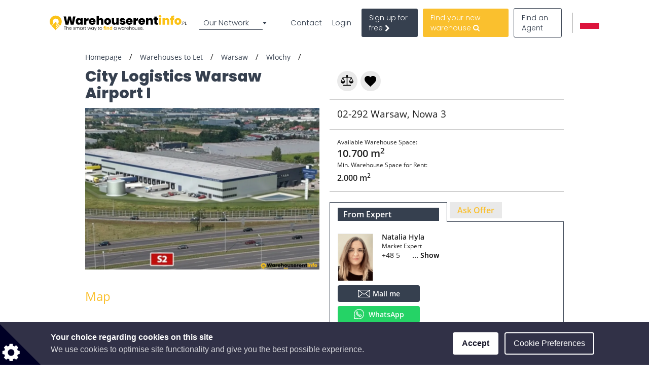

--- FILE ---
content_type: text/html; charset=utf-8
request_url: https://www.google.com/recaptcha/api2/anchor?ar=1&k=6LcHCuMZAAAAAL9nsJsX_rLXWwcp7oGhaPj1Qq3N&co=aHR0cHM6Ly93d3cud2FyZWhvdXNlcmVudGluZm8ucGw6NDQz&hl=en&type=image&v=PoyoqOPhxBO7pBk68S4YbpHZ&theme=light&size=normal&anchor-ms=20000&execute-ms=30000&cb=svyirquhpopk
body_size: 49480
content:
<!DOCTYPE HTML><html dir="ltr" lang="en"><head><meta http-equiv="Content-Type" content="text/html; charset=UTF-8">
<meta http-equiv="X-UA-Compatible" content="IE=edge">
<title>reCAPTCHA</title>
<style type="text/css">
/* cyrillic-ext */
@font-face {
  font-family: 'Roboto';
  font-style: normal;
  font-weight: 400;
  font-stretch: 100%;
  src: url(//fonts.gstatic.com/s/roboto/v48/KFO7CnqEu92Fr1ME7kSn66aGLdTylUAMa3GUBHMdazTgWw.woff2) format('woff2');
  unicode-range: U+0460-052F, U+1C80-1C8A, U+20B4, U+2DE0-2DFF, U+A640-A69F, U+FE2E-FE2F;
}
/* cyrillic */
@font-face {
  font-family: 'Roboto';
  font-style: normal;
  font-weight: 400;
  font-stretch: 100%;
  src: url(//fonts.gstatic.com/s/roboto/v48/KFO7CnqEu92Fr1ME7kSn66aGLdTylUAMa3iUBHMdazTgWw.woff2) format('woff2');
  unicode-range: U+0301, U+0400-045F, U+0490-0491, U+04B0-04B1, U+2116;
}
/* greek-ext */
@font-face {
  font-family: 'Roboto';
  font-style: normal;
  font-weight: 400;
  font-stretch: 100%;
  src: url(//fonts.gstatic.com/s/roboto/v48/KFO7CnqEu92Fr1ME7kSn66aGLdTylUAMa3CUBHMdazTgWw.woff2) format('woff2');
  unicode-range: U+1F00-1FFF;
}
/* greek */
@font-face {
  font-family: 'Roboto';
  font-style: normal;
  font-weight: 400;
  font-stretch: 100%;
  src: url(//fonts.gstatic.com/s/roboto/v48/KFO7CnqEu92Fr1ME7kSn66aGLdTylUAMa3-UBHMdazTgWw.woff2) format('woff2');
  unicode-range: U+0370-0377, U+037A-037F, U+0384-038A, U+038C, U+038E-03A1, U+03A3-03FF;
}
/* math */
@font-face {
  font-family: 'Roboto';
  font-style: normal;
  font-weight: 400;
  font-stretch: 100%;
  src: url(//fonts.gstatic.com/s/roboto/v48/KFO7CnqEu92Fr1ME7kSn66aGLdTylUAMawCUBHMdazTgWw.woff2) format('woff2');
  unicode-range: U+0302-0303, U+0305, U+0307-0308, U+0310, U+0312, U+0315, U+031A, U+0326-0327, U+032C, U+032F-0330, U+0332-0333, U+0338, U+033A, U+0346, U+034D, U+0391-03A1, U+03A3-03A9, U+03B1-03C9, U+03D1, U+03D5-03D6, U+03F0-03F1, U+03F4-03F5, U+2016-2017, U+2034-2038, U+203C, U+2040, U+2043, U+2047, U+2050, U+2057, U+205F, U+2070-2071, U+2074-208E, U+2090-209C, U+20D0-20DC, U+20E1, U+20E5-20EF, U+2100-2112, U+2114-2115, U+2117-2121, U+2123-214F, U+2190, U+2192, U+2194-21AE, U+21B0-21E5, U+21F1-21F2, U+21F4-2211, U+2213-2214, U+2216-22FF, U+2308-230B, U+2310, U+2319, U+231C-2321, U+2336-237A, U+237C, U+2395, U+239B-23B7, U+23D0, U+23DC-23E1, U+2474-2475, U+25AF, U+25B3, U+25B7, U+25BD, U+25C1, U+25CA, U+25CC, U+25FB, U+266D-266F, U+27C0-27FF, U+2900-2AFF, U+2B0E-2B11, U+2B30-2B4C, U+2BFE, U+3030, U+FF5B, U+FF5D, U+1D400-1D7FF, U+1EE00-1EEFF;
}
/* symbols */
@font-face {
  font-family: 'Roboto';
  font-style: normal;
  font-weight: 400;
  font-stretch: 100%;
  src: url(//fonts.gstatic.com/s/roboto/v48/KFO7CnqEu92Fr1ME7kSn66aGLdTylUAMaxKUBHMdazTgWw.woff2) format('woff2');
  unicode-range: U+0001-000C, U+000E-001F, U+007F-009F, U+20DD-20E0, U+20E2-20E4, U+2150-218F, U+2190, U+2192, U+2194-2199, U+21AF, U+21E6-21F0, U+21F3, U+2218-2219, U+2299, U+22C4-22C6, U+2300-243F, U+2440-244A, U+2460-24FF, U+25A0-27BF, U+2800-28FF, U+2921-2922, U+2981, U+29BF, U+29EB, U+2B00-2BFF, U+4DC0-4DFF, U+FFF9-FFFB, U+10140-1018E, U+10190-1019C, U+101A0, U+101D0-101FD, U+102E0-102FB, U+10E60-10E7E, U+1D2C0-1D2D3, U+1D2E0-1D37F, U+1F000-1F0FF, U+1F100-1F1AD, U+1F1E6-1F1FF, U+1F30D-1F30F, U+1F315, U+1F31C, U+1F31E, U+1F320-1F32C, U+1F336, U+1F378, U+1F37D, U+1F382, U+1F393-1F39F, U+1F3A7-1F3A8, U+1F3AC-1F3AF, U+1F3C2, U+1F3C4-1F3C6, U+1F3CA-1F3CE, U+1F3D4-1F3E0, U+1F3ED, U+1F3F1-1F3F3, U+1F3F5-1F3F7, U+1F408, U+1F415, U+1F41F, U+1F426, U+1F43F, U+1F441-1F442, U+1F444, U+1F446-1F449, U+1F44C-1F44E, U+1F453, U+1F46A, U+1F47D, U+1F4A3, U+1F4B0, U+1F4B3, U+1F4B9, U+1F4BB, U+1F4BF, U+1F4C8-1F4CB, U+1F4D6, U+1F4DA, U+1F4DF, U+1F4E3-1F4E6, U+1F4EA-1F4ED, U+1F4F7, U+1F4F9-1F4FB, U+1F4FD-1F4FE, U+1F503, U+1F507-1F50B, U+1F50D, U+1F512-1F513, U+1F53E-1F54A, U+1F54F-1F5FA, U+1F610, U+1F650-1F67F, U+1F687, U+1F68D, U+1F691, U+1F694, U+1F698, U+1F6AD, U+1F6B2, U+1F6B9-1F6BA, U+1F6BC, U+1F6C6-1F6CF, U+1F6D3-1F6D7, U+1F6E0-1F6EA, U+1F6F0-1F6F3, U+1F6F7-1F6FC, U+1F700-1F7FF, U+1F800-1F80B, U+1F810-1F847, U+1F850-1F859, U+1F860-1F887, U+1F890-1F8AD, U+1F8B0-1F8BB, U+1F8C0-1F8C1, U+1F900-1F90B, U+1F93B, U+1F946, U+1F984, U+1F996, U+1F9E9, U+1FA00-1FA6F, U+1FA70-1FA7C, U+1FA80-1FA89, U+1FA8F-1FAC6, U+1FACE-1FADC, U+1FADF-1FAE9, U+1FAF0-1FAF8, U+1FB00-1FBFF;
}
/* vietnamese */
@font-face {
  font-family: 'Roboto';
  font-style: normal;
  font-weight: 400;
  font-stretch: 100%;
  src: url(//fonts.gstatic.com/s/roboto/v48/KFO7CnqEu92Fr1ME7kSn66aGLdTylUAMa3OUBHMdazTgWw.woff2) format('woff2');
  unicode-range: U+0102-0103, U+0110-0111, U+0128-0129, U+0168-0169, U+01A0-01A1, U+01AF-01B0, U+0300-0301, U+0303-0304, U+0308-0309, U+0323, U+0329, U+1EA0-1EF9, U+20AB;
}
/* latin-ext */
@font-face {
  font-family: 'Roboto';
  font-style: normal;
  font-weight: 400;
  font-stretch: 100%;
  src: url(//fonts.gstatic.com/s/roboto/v48/KFO7CnqEu92Fr1ME7kSn66aGLdTylUAMa3KUBHMdazTgWw.woff2) format('woff2');
  unicode-range: U+0100-02BA, U+02BD-02C5, U+02C7-02CC, U+02CE-02D7, U+02DD-02FF, U+0304, U+0308, U+0329, U+1D00-1DBF, U+1E00-1E9F, U+1EF2-1EFF, U+2020, U+20A0-20AB, U+20AD-20C0, U+2113, U+2C60-2C7F, U+A720-A7FF;
}
/* latin */
@font-face {
  font-family: 'Roboto';
  font-style: normal;
  font-weight: 400;
  font-stretch: 100%;
  src: url(//fonts.gstatic.com/s/roboto/v48/KFO7CnqEu92Fr1ME7kSn66aGLdTylUAMa3yUBHMdazQ.woff2) format('woff2');
  unicode-range: U+0000-00FF, U+0131, U+0152-0153, U+02BB-02BC, U+02C6, U+02DA, U+02DC, U+0304, U+0308, U+0329, U+2000-206F, U+20AC, U+2122, U+2191, U+2193, U+2212, U+2215, U+FEFF, U+FFFD;
}
/* cyrillic-ext */
@font-face {
  font-family: 'Roboto';
  font-style: normal;
  font-weight: 500;
  font-stretch: 100%;
  src: url(//fonts.gstatic.com/s/roboto/v48/KFO7CnqEu92Fr1ME7kSn66aGLdTylUAMa3GUBHMdazTgWw.woff2) format('woff2');
  unicode-range: U+0460-052F, U+1C80-1C8A, U+20B4, U+2DE0-2DFF, U+A640-A69F, U+FE2E-FE2F;
}
/* cyrillic */
@font-face {
  font-family: 'Roboto';
  font-style: normal;
  font-weight: 500;
  font-stretch: 100%;
  src: url(//fonts.gstatic.com/s/roboto/v48/KFO7CnqEu92Fr1ME7kSn66aGLdTylUAMa3iUBHMdazTgWw.woff2) format('woff2');
  unicode-range: U+0301, U+0400-045F, U+0490-0491, U+04B0-04B1, U+2116;
}
/* greek-ext */
@font-face {
  font-family: 'Roboto';
  font-style: normal;
  font-weight: 500;
  font-stretch: 100%;
  src: url(//fonts.gstatic.com/s/roboto/v48/KFO7CnqEu92Fr1ME7kSn66aGLdTylUAMa3CUBHMdazTgWw.woff2) format('woff2');
  unicode-range: U+1F00-1FFF;
}
/* greek */
@font-face {
  font-family: 'Roboto';
  font-style: normal;
  font-weight: 500;
  font-stretch: 100%;
  src: url(//fonts.gstatic.com/s/roboto/v48/KFO7CnqEu92Fr1ME7kSn66aGLdTylUAMa3-UBHMdazTgWw.woff2) format('woff2');
  unicode-range: U+0370-0377, U+037A-037F, U+0384-038A, U+038C, U+038E-03A1, U+03A3-03FF;
}
/* math */
@font-face {
  font-family: 'Roboto';
  font-style: normal;
  font-weight: 500;
  font-stretch: 100%;
  src: url(//fonts.gstatic.com/s/roboto/v48/KFO7CnqEu92Fr1ME7kSn66aGLdTylUAMawCUBHMdazTgWw.woff2) format('woff2');
  unicode-range: U+0302-0303, U+0305, U+0307-0308, U+0310, U+0312, U+0315, U+031A, U+0326-0327, U+032C, U+032F-0330, U+0332-0333, U+0338, U+033A, U+0346, U+034D, U+0391-03A1, U+03A3-03A9, U+03B1-03C9, U+03D1, U+03D5-03D6, U+03F0-03F1, U+03F4-03F5, U+2016-2017, U+2034-2038, U+203C, U+2040, U+2043, U+2047, U+2050, U+2057, U+205F, U+2070-2071, U+2074-208E, U+2090-209C, U+20D0-20DC, U+20E1, U+20E5-20EF, U+2100-2112, U+2114-2115, U+2117-2121, U+2123-214F, U+2190, U+2192, U+2194-21AE, U+21B0-21E5, U+21F1-21F2, U+21F4-2211, U+2213-2214, U+2216-22FF, U+2308-230B, U+2310, U+2319, U+231C-2321, U+2336-237A, U+237C, U+2395, U+239B-23B7, U+23D0, U+23DC-23E1, U+2474-2475, U+25AF, U+25B3, U+25B7, U+25BD, U+25C1, U+25CA, U+25CC, U+25FB, U+266D-266F, U+27C0-27FF, U+2900-2AFF, U+2B0E-2B11, U+2B30-2B4C, U+2BFE, U+3030, U+FF5B, U+FF5D, U+1D400-1D7FF, U+1EE00-1EEFF;
}
/* symbols */
@font-face {
  font-family: 'Roboto';
  font-style: normal;
  font-weight: 500;
  font-stretch: 100%;
  src: url(//fonts.gstatic.com/s/roboto/v48/KFO7CnqEu92Fr1ME7kSn66aGLdTylUAMaxKUBHMdazTgWw.woff2) format('woff2');
  unicode-range: U+0001-000C, U+000E-001F, U+007F-009F, U+20DD-20E0, U+20E2-20E4, U+2150-218F, U+2190, U+2192, U+2194-2199, U+21AF, U+21E6-21F0, U+21F3, U+2218-2219, U+2299, U+22C4-22C6, U+2300-243F, U+2440-244A, U+2460-24FF, U+25A0-27BF, U+2800-28FF, U+2921-2922, U+2981, U+29BF, U+29EB, U+2B00-2BFF, U+4DC0-4DFF, U+FFF9-FFFB, U+10140-1018E, U+10190-1019C, U+101A0, U+101D0-101FD, U+102E0-102FB, U+10E60-10E7E, U+1D2C0-1D2D3, U+1D2E0-1D37F, U+1F000-1F0FF, U+1F100-1F1AD, U+1F1E6-1F1FF, U+1F30D-1F30F, U+1F315, U+1F31C, U+1F31E, U+1F320-1F32C, U+1F336, U+1F378, U+1F37D, U+1F382, U+1F393-1F39F, U+1F3A7-1F3A8, U+1F3AC-1F3AF, U+1F3C2, U+1F3C4-1F3C6, U+1F3CA-1F3CE, U+1F3D4-1F3E0, U+1F3ED, U+1F3F1-1F3F3, U+1F3F5-1F3F7, U+1F408, U+1F415, U+1F41F, U+1F426, U+1F43F, U+1F441-1F442, U+1F444, U+1F446-1F449, U+1F44C-1F44E, U+1F453, U+1F46A, U+1F47D, U+1F4A3, U+1F4B0, U+1F4B3, U+1F4B9, U+1F4BB, U+1F4BF, U+1F4C8-1F4CB, U+1F4D6, U+1F4DA, U+1F4DF, U+1F4E3-1F4E6, U+1F4EA-1F4ED, U+1F4F7, U+1F4F9-1F4FB, U+1F4FD-1F4FE, U+1F503, U+1F507-1F50B, U+1F50D, U+1F512-1F513, U+1F53E-1F54A, U+1F54F-1F5FA, U+1F610, U+1F650-1F67F, U+1F687, U+1F68D, U+1F691, U+1F694, U+1F698, U+1F6AD, U+1F6B2, U+1F6B9-1F6BA, U+1F6BC, U+1F6C6-1F6CF, U+1F6D3-1F6D7, U+1F6E0-1F6EA, U+1F6F0-1F6F3, U+1F6F7-1F6FC, U+1F700-1F7FF, U+1F800-1F80B, U+1F810-1F847, U+1F850-1F859, U+1F860-1F887, U+1F890-1F8AD, U+1F8B0-1F8BB, U+1F8C0-1F8C1, U+1F900-1F90B, U+1F93B, U+1F946, U+1F984, U+1F996, U+1F9E9, U+1FA00-1FA6F, U+1FA70-1FA7C, U+1FA80-1FA89, U+1FA8F-1FAC6, U+1FACE-1FADC, U+1FADF-1FAE9, U+1FAF0-1FAF8, U+1FB00-1FBFF;
}
/* vietnamese */
@font-face {
  font-family: 'Roboto';
  font-style: normal;
  font-weight: 500;
  font-stretch: 100%;
  src: url(//fonts.gstatic.com/s/roboto/v48/KFO7CnqEu92Fr1ME7kSn66aGLdTylUAMa3OUBHMdazTgWw.woff2) format('woff2');
  unicode-range: U+0102-0103, U+0110-0111, U+0128-0129, U+0168-0169, U+01A0-01A1, U+01AF-01B0, U+0300-0301, U+0303-0304, U+0308-0309, U+0323, U+0329, U+1EA0-1EF9, U+20AB;
}
/* latin-ext */
@font-face {
  font-family: 'Roboto';
  font-style: normal;
  font-weight: 500;
  font-stretch: 100%;
  src: url(//fonts.gstatic.com/s/roboto/v48/KFO7CnqEu92Fr1ME7kSn66aGLdTylUAMa3KUBHMdazTgWw.woff2) format('woff2');
  unicode-range: U+0100-02BA, U+02BD-02C5, U+02C7-02CC, U+02CE-02D7, U+02DD-02FF, U+0304, U+0308, U+0329, U+1D00-1DBF, U+1E00-1E9F, U+1EF2-1EFF, U+2020, U+20A0-20AB, U+20AD-20C0, U+2113, U+2C60-2C7F, U+A720-A7FF;
}
/* latin */
@font-face {
  font-family: 'Roboto';
  font-style: normal;
  font-weight: 500;
  font-stretch: 100%;
  src: url(//fonts.gstatic.com/s/roboto/v48/KFO7CnqEu92Fr1ME7kSn66aGLdTylUAMa3yUBHMdazQ.woff2) format('woff2');
  unicode-range: U+0000-00FF, U+0131, U+0152-0153, U+02BB-02BC, U+02C6, U+02DA, U+02DC, U+0304, U+0308, U+0329, U+2000-206F, U+20AC, U+2122, U+2191, U+2193, U+2212, U+2215, U+FEFF, U+FFFD;
}
/* cyrillic-ext */
@font-face {
  font-family: 'Roboto';
  font-style: normal;
  font-weight: 900;
  font-stretch: 100%;
  src: url(//fonts.gstatic.com/s/roboto/v48/KFO7CnqEu92Fr1ME7kSn66aGLdTylUAMa3GUBHMdazTgWw.woff2) format('woff2');
  unicode-range: U+0460-052F, U+1C80-1C8A, U+20B4, U+2DE0-2DFF, U+A640-A69F, U+FE2E-FE2F;
}
/* cyrillic */
@font-face {
  font-family: 'Roboto';
  font-style: normal;
  font-weight: 900;
  font-stretch: 100%;
  src: url(//fonts.gstatic.com/s/roboto/v48/KFO7CnqEu92Fr1ME7kSn66aGLdTylUAMa3iUBHMdazTgWw.woff2) format('woff2');
  unicode-range: U+0301, U+0400-045F, U+0490-0491, U+04B0-04B1, U+2116;
}
/* greek-ext */
@font-face {
  font-family: 'Roboto';
  font-style: normal;
  font-weight: 900;
  font-stretch: 100%;
  src: url(//fonts.gstatic.com/s/roboto/v48/KFO7CnqEu92Fr1ME7kSn66aGLdTylUAMa3CUBHMdazTgWw.woff2) format('woff2');
  unicode-range: U+1F00-1FFF;
}
/* greek */
@font-face {
  font-family: 'Roboto';
  font-style: normal;
  font-weight: 900;
  font-stretch: 100%;
  src: url(//fonts.gstatic.com/s/roboto/v48/KFO7CnqEu92Fr1ME7kSn66aGLdTylUAMa3-UBHMdazTgWw.woff2) format('woff2');
  unicode-range: U+0370-0377, U+037A-037F, U+0384-038A, U+038C, U+038E-03A1, U+03A3-03FF;
}
/* math */
@font-face {
  font-family: 'Roboto';
  font-style: normal;
  font-weight: 900;
  font-stretch: 100%;
  src: url(//fonts.gstatic.com/s/roboto/v48/KFO7CnqEu92Fr1ME7kSn66aGLdTylUAMawCUBHMdazTgWw.woff2) format('woff2');
  unicode-range: U+0302-0303, U+0305, U+0307-0308, U+0310, U+0312, U+0315, U+031A, U+0326-0327, U+032C, U+032F-0330, U+0332-0333, U+0338, U+033A, U+0346, U+034D, U+0391-03A1, U+03A3-03A9, U+03B1-03C9, U+03D1, U+03D5-03D6, U+03F0-03F1, U+03F4-03F5, U+2016-2017, U+2034-2038, U+203C, U+2040, U+2043, U+2047, U+2050, U+2057, U+205F, U+2070-2071, U+2074-208E, U+2090-209C, U+20D0-20DC, U+20E1, U+20E5-20EF, U+2100-2112, U+2114-2115, U+2117-2121, U+2123-214F, U+2190, U+2192, U+2194-21AE, U+21B0-21E5, U+21F1-21F2, U+21F4-2211, U+2213-2214, U+2216-22FF, U+2308-230B, U+2310, U+2319, U+231C-2321, U+2336-237A, U+237C, U+2395, U+239B-23B7, U+23D0, U+23DC-23E1, U+2474-2475, U+25AF, U+25B3, U+25B7, U+25BD, U+25C1, U+25CA, U+25CC, U+25FB, U+266D-266F, U+27C0-27FF, U+2900-2AFF, U+2B0E-2B11, U+2B30-2B4C, U+2BFE, U+3030, U+FF5B, U+FF5D, U+1D400-1D7FF, U+1EE00-1EEFF;
}
/* symbols */
@font-face {
  font-family: 'Roboto';
  font-style: normal;
  font-weight: 900;
  font-stretch: 100%;
  src: url(//fonts.gstatic.com/s/roboto/v48/KFO7CnqEu92Fr1ME7kSn66aGLdTylUAMaxKUBHMdazTgWw.woff2) format('woff2');
  unicode-range: U+0001-000C, U+000E-001F, U+007F-009F, U+20DD-20E0, U+20E2-20E4, U+2150-218F, U+2190, U+2192, U+2194-2199, U+21AF, U+21E6-21F0, U+21F3, U+2218-2219, U+2299, U+22C4-22C6, U+2300-243F, U+2440-244A, U+2460-24FF, U+25A0-27BF, U+2800-28FF, U+2921-2922, U+2981, U+29BF, U+29EB, U+2B00-2BFF, U+4DC0-4DFF, U+FFF9-FFFB, U+10140-1018E, U+10190-1019C, U+101A0, U+101D0-101FD, U+102E0-102FB, U+10E60-10E7E, U+1D2C0-1D2D3, U+1D2E0-1D37F, U+1F000-1F0FF, U+1F100-1F1AD, U+1F1E6-1F1FF, U+1F30D-1F30F, U+1F315, U+1F31C, U+1F31E, U+1F320-1F32C, U+1F336, U+1F378, U+1F37D, U+1F382, U+1F393-1F39F, U+1F3A7-1F3A8, U+1F3AC-1F3AF, U+1F3C2, U+1F3C4-1F3C6, U+1F3CA-1F3CE, U+1F3D4-1F3E0, U+1F3ED, U+1F3F1-1F3F3, U+1F3F5-1F3F7, U+1F408, U+1F415, U+1F41F, U+1F426, U+1F43F, U+1F441-1F442, U+1F444, U+1F446-1F449, U+1F44C-1F44E, U+1F453, U+1F46A, U+1F47D, U+1F4A3, U+1F4B0, U+1F4B3, U+1F4B9, U+1F4BB, U+1F4BF, U+1F4C8-1F4CB, U+1F4D6, U+1F4DA, U+1F4DF, U+1F4E3-1F4E6, U+1F4EA-1F4ED, U+1F4F7, U+1F4F9-1F4FB, U+1F4FD-1F4FE, U+1F503, U+1F507-1F50B, U+1F50D, U+1F512-1F513, U+1F53E-1F54A, U+1F54F-1F5FA, U+1F610, U+1F650-1F67F, U+1F687, U+1F68D, U+1F691, U+1F694, U+1F698, U+1F6AD, U+1F6B2, U+1F6B9-1F6BA, U+1F6BC, U+1F6C6-1F6CF, U+1F6D3-1F6D7, U+1F6E0-1F6EA, U+1F6F0-1F6F3, U+1F6F7-1F6FC, U+1F700-1F7FF, U+1F800-1F80B, U+1F810-1F847, U+1F850-1F859, U+1F860-1F887, U+1F890-1F8AD, U+1F8B0-1F8BB, U+1F8C0-1F8C1, U+1F900-1F90B, U+1F93B, U+1F946, U+1F984, U+1F996, U+1F9E9, U+1FA00-1FA6F, U+1FA70-1FA7C, U+1FA80-1FA89, U+1FA8F-1FAC6, U+1FACE-1FADC, U+1FADF-1FAE9, U+1FAF0-1FAF8, U+1FB00-1FBFF;
}
/* vietnamese */
@font-face {
  font-family: 'Roboto';
  font-style: normal;
  font-weight: 900;
  font-stretch: 100%;
  src: url(//fonts.gstatic.com/s/roboto/v48/KFO7CnqEu92Fr1ME7kSn66aGLdTylUAMa3OUBHMdazTgWw.woff2) format('woff2');
  unicode-range: U+0102-0103, U+0110-0111, U+0128-0129, U+0168-0169, U+01A0-01A1, U+01AF-01B0, U+0300-0301, U+0303-0304, U+0308-0309, U+0323, U+0329, U+1EA0-1EF9, U+20AB;
}
/* latin-ext */
@font-face {
  font-family: 'Roboto';
  font-style: normal;
  font-weight: 900;
  font-stretch: 100%;
  src: url(//fonts.gstatic.com/s/roboto/v48/KFO7CnqEu92Fr1ME7kSn66aGLdTylUAMa3KUBHMdazTgWw.woff2) format('woff2');
  unicode-range: U+0100-02BA, U+02BD-02C5, U+02C7-02CC, U+02CE-02D7, U+02DD-02FF, U+0304, U+0308, U+0329, U+1D00-1DBF, U+1E00-1E9F, U+1EF2-1EFF, U+2020, U+20A0-20AB, U+20AD-20C0, U+2113, U+2C60-2C7F, U+A720-A7FF;
}
/* latin */
@font-face {
  font-family: 'Roboto';
  font-style: normal;
  font-weight: 900;
  font-stretch: 100%;
  src: url(//fonts.gstatic.com/s/roboto/v48/KFO7CnqEu92Fr1ME7kSn66aGLdTylUAMa3yUBHMdazQ.woff2) format('woff2');
  unicode-range: U+0000-00FF, U+0131, U+0152-0153, U+02BB-02BC, U+02C6, U+02DA, U+02DC, U+0304, U+0308, U+0329, U+2000-206F, U+20AC, U+2122, U+2191, U+2193, U+2212, U+2215, U+FEFF, U+FFFD;
}

</style>
<link rel="stylesheet" type="text/css" href="https://www.gstatic.com/recaptcha/releases/PoyoqOPhxBO7pBk68S4YbpHZ/styles__ltr.css">
<script nonce="Z-NOSV8CHR0lGxKVfSZ19A" type="text/javascript">window['__recaptcha_api'] = 'https://www.google.com/recaptcha/api2/';</script>
<script type="text/javascript" src="https://www.gstatic.com/recaptcha/releases/PoyoqOPhxBO7pBk68S4YbpHZ/recaptcha__en.js" nonce="Z-NOSV8CHR0lGxKVfSZ19A">
      
    </script></head>
<body><div id="rc-anchor-alert" class="rc-anchor-alert"></div>
<input type="hidden" id="recaptcha-token" value="[base64]">
<script type="text/javascript" nonce="Z-NOSV8CHR0lGxKVfSZ19A">
      recaptcha.anchor.Main.init("[\x22ainput\x22,[\x22bgdata\x22,\x22\x22,\[base64]/[base64]/MjU1Ong/[base64]/[base64]/[base64]/[base64]/[base64]/[base64]/[base64]/[base64]/[base64]/[base64]/[base64]/[base64]/[base64]/[base64]/[base64]\\u003d\x22,\[base64]\\u003d\x22,\[base64]/fMOkYMKSGzrDm8OAwoTCvVhbPcKvSFIxwofDmsK/DsKhZsKKwrtgwrLCujkkwrc3TVXDvG8jw5U3E17CmcOhZAN+eFbDjMOgUi7CsSvDvRBHdhJewoPDq33DjUlpwrPDljocwo0MwrY2GsOgw6F3E0LDl8K5w71wDgAtPMO/[base64]/wpfCtBPCn1zDs8OgeyspMcKMAcO4wp1vMsOkw6HCuDTDmC3CmC7CiUp0woVkVGdsw6zClMKzdBLDq8Ouw7bCsUlJwokow6/DrhHCrcKtMcKBwqLDv8K7w4DCn0HDn8O3wrFXM07Dn8KOwqfDiDxdw7hXKTnDvjliTMOew5LDgFZmw7p6HWvDp8KtU0hgY0ssw43CtMOkcV7DrRxHwq0uw4TCk8OdTcKABMKEw69cw6tQOcKBwrTCrcKqdDbCkl3DkQ82wqbCuRRKGcK2cjxaAWZQwovChsKBOWRrWg/CpMKRwo5Nw5rCosOZYcOZfcKAw5TCgj19K1fDijYKwq47w4zDjsOmUCRhwrzCvklxw6jCi8OgD8Olf8KFRApMw6DDkzrCqFnConF7c8Kqw6BuaTEbwpNCfibCnzcKesKswpbCrxFJw53CgDfCocO9wqjDiBPDvcK3MMKvw6XCoyPDvMOuwozCnHLCrz9QwqkvwocaB3/[base64]/CtAnCiRjDiMKxw5V+P2bClcKOwpTCqBlnRMOww4/[base64]/CrcO0w4YVwoDCicKcwpsRU8KMScK9CMK3LsOkWibDhloaw45ow7vCl31zwpPDrsKvwqzDu0gtDcOwwoQeCFt0w45Lw68LPsKXWsOVw7XDjj1qS8OBUj3CkDg6wrBGBS/DpsK0w6M0w7TCosKfJgQsw6xWKh1Lw6oBDcOmwpl4KcOtwqrCql9Gwr3DssOnw50hZhVBaMODWxdBwptiHsOXw5HDrcKmw6tOwo/DlGxqw4thwpVOXRsHIcO6JW7DvCbCgMOrwoYUw71wwo4CfHolOsKrAF7Cs8K3WsKqL09RGi7DmiMFwqbDh1EAHcKpw4M4wqcWw4gYwoFuZkR+IcOnVcOrw6Q6wqpbw5bDkMKiVMKxwo5dNjQLS8KnwoVFDQAWRhs7w4jDh8OPNMKhNcOdCDHCiiPCosO5A8KXPHpxw6/DrsOvRcOjwpEKM8KEBk/Ct8OOwoDCpmnCoWsFw6HCh8KPw64kYUpqGMK4GDrCnDfCm10ywrPDg8OFw4fDlT7DlRZZHj9BbsKfwpUIOsO5w490wrBxG8Ktwr/DhsOVw5Qdw7LCsy9nMz/CqsOMw4NZfsKBw7TDtsKcw5rCoDgJwp1OSiMNUlQnw6RMwrtCw7h6BMKHP8Oow4bDo256C8Oiw63DrsOUPHR8w4XClHDDomfDojfCgcK9Qyp4PcO9asOjw6pQw5TCv1rCssO2w7rDg8OZw7seXUFgScOlcw/Cs8O/AQgpw58bwofDlsO1w5TCkcOiwrfCohl1w4vCvMKVwq9wwpTDqj1bwqzDi8K6w4h/wrUeI8KGNcOww4PDsEJkfyZRwoDDvMKQwr3Cin/DkXvDniDCmVXCizLDgX87wpQmcATChsOYw6nCm8KmwrZCER/CgsKyw6nDl39WKsKKw4vCly5+wpZSP34HwqwBd0nDqnMXw7QkEX5WwqvCoHcFwp1EFcKcVRTDj2zCt8Orw5PDrsKPTcKLwp0Qwr/CncKlw6olCcO3wq3DmMK2McK1dzPDr8OTHS/DkktHH8KNwoHDn8OgVsKJZ8Kyw47CnhDDrUrDgCLCizjCnMOhCjwtw4tMw63Cv8K6C1LCuWTCkyNzw6/CuMOUb8OEwrsFwqBNwojDh8KPXMKqDx/CocK8wozChDLChUHCqsOww7FTXcOZRwNCesKkEsOdU8OuFGAYMMKOwp0SKnDCocKtY8OOw48dwr85QU5Xw6dowr/Dk8KwUcKKw4AWw67DmMKawo/[base64]/c8KYw4XDiMKLcWIgLMKRwqnDgm1Vw43Cq1zCnsOuFsOCCEnDoibDvS7ChMK6MHDDigEowqhXHl4QA8O4w7wgLcO5w6PDukPCiHPDlcKFw7PDu3FZwoXDviRTasObwr7DijDCmz9fw4TCl3kLwoPCkcKmc8OEMcKyw4nCiQNhay7CvH5/wpFBRCvCoT4Rw7DCiMKDRWUxw51ewqR7w7gSw7wSdcO1BMOIwq4mwrANW0rDu34gKMOSwqrCtRBJwpYrwpLDo8O/BcKFIcOfLHkgwpAUwo/Cr8OsU8OdBmhsYsOgJDrDrW/Dl2XDjsKEcMOGw6UFLsORw5/[base64]/CtMK5RSPDqRZFfRd8TsOwGnjCtcO1wotYwq4Nw45pLsKowpHDgsO3wonDlEDCp2s5csKUPsKQCH/CvcKIOAgTN8ORVWUMP3TClMKOwoLCq3HCjcKDw4ImwoMrwqYvw5UwYHbDmcOEf8OBTMOiKsO0HcO7wpMGwpFUVxtefFRswofDr1HDrHVFwqDCh8O0cA1aJ1jCucKXDRQkMcKmcmHCj8KFBSZUwqRBwp/[base64]/Dj8KpVWYXNlvCkCMqw7s3QXUrwrlbw644SG7DjcKmwr3CsVw6dMKFH8KBSsKrd1EQG8KLFMKNwpgAw4rCtDFobhbDkBA/[base64]/woPCsDLCrBMmwqHDqwjCpsKMdihTUxfCvcKLXsOSwoYWUsKswo3ChRfClMO0CcKHNGLDlzcCw4jCij3CkGUoScKDw7LCri3CoMKvesOAfi9FW8OpwrsyCBHDmj/[base64]/w4XDnMKbFsOaw6TCoyTDiF8BT1/DsMOwcDpbw7PCkSXCkcOLwrA5SC3DpMOJLm/Cn8KgBXgHXsKsb8OQw4VkYXLDhsOSw77CpijCg8OTQsKYccOlUMO+Zm0JUcKNw67Dk1I0wo06L3rDlx7DnR7CqMOuDyAQw63Dj8OFwpbCgsO/[base64]/ccOlLh/[base64]/[base64]/wqXCjBLCp1jDv31fw4HCoHnChsOewoPCjT3DlMK7wp57w5h/[base64]/DsjVVwpJtSjjCjHMzwpjDv8O8Fxo8XH5sewHDpcO7wq/DlmBuw48YMgl/[base64]/w4Y+wqIlKcO6w4IqA8Kgw4RIccKAwp1YfsOSwqkNPsKHBMO3BcKXFcO8UcOOEzLCt8Kqw54Wwo/DsjDDl2XClMKCw5IOIExyJn/CnMKXwpvDhlLCoMKBTsKmLyoEHMKkwp5nH8O/wrMBfMOtwodvdsODOMOawpIMP8K1McOtwqHCpUZyw4osFX/Dn2PCrMKGwpfDomsdDhzDvcO/wpwFw6/CkcKTw5TDlWbCvjs/[base64]/[base64]/CpsKyw4t2ZMOBNcOXK8ORA8KawoXCiHAPwo/ChcK9GMK2w4NsOsO1dxpyUxBOwqRsw6RcF8OkL0HDtgIICMOiwrDDl8K+w70AGxjDu8OwTQhrDcKjw77CksKaw4XDnMOowrbDvsO5w5nDg1EpRcKnwpApVSUFw4TDrFrDvMOVw7XDmMOgVMOowqXCrcKbwq/[base64]/ChErDvcOhR8OZPlvCrMOFw63DicKiw5FSw4nCtsORw6LCvVxfw6t9L07CkMKfw6zCqMODbhkFKX8XwrYhQMKGwoxBEcOQwrXDrsOcw6LDhsK2w7kXw7HDvcOlw51hwqp9wrPCgxYpVcKKS3RBw7nDjsOJwq5Zw6pHw5DDpDoCZcKPD8OQHUg/[base64]/wrPChcO9NMKmw43DqXXCssO+fMKNwpMWBSzDu8OPbMOjwqlewrxpw7JpM8K0S191wpd1wrVYEcK9w6PDomgFd8O3RCp0w4fDnMOFw509w6Uhw74VwovDrsKvY8OVPsOdw7ddwonCjEjCncO8NkguTcOFSsK1DVpQWT7CssKfYsO/w4EjMcODwr18wooPwpF/asOWwqzCssO9w7ULFsKAP8OBMCjCmcK6wqDDncKZwrTDuEtELsKRwpfCmlAPw6PDj8OONcOgw4rChsOhFm1vw7jCpDpLwoTChMK0ZlkwV8K5ahrDocOSwrHDsBhEHsK/[base64]/CoivDtTRQwpJKPMOQw4MKJ8O2QcKOAMOGwpZCDBnDmcK0wpNQEMKFw59gwqnCuz5Lw7XDmzNIQ3V7HyLClsOgwrdAwqfDrMOgw6dxw5/Cs1ETw4ESYsKGeMOsRcKlworCnsKoIh7CrW1Gwp91woI+wp04w6V+LsKQw5fCuylwA8OsAGTDnsKAM3bDgUVmchfDmwXDoGzDuMK2wrlkwo52PhLDtT8dwr/CgMKFw7psZcK1RkDDhxXDucOTw7kabMOjw6pecsOOwpbDocKdw6fDvcOowptRw4Q0QcOwwp0Swp/DkDlAFMOuw6/Cjn1dwpXCmMOHPiVFw4hWwpXCk8KPw4w6D8Kjwrocwo/Ds8OyN8KYP8Ofw7QJHjTCjsOaw7NKCDvDgGXCrwgMw6rCr0suwqnCusO0OcKlJDsVwoDDgsO2OHjDosKifUTDjU7DiznDpjoKVsO6M8KkbsOew6Rew7EuwpzDgMKswqHCoz/ClsOnwr0bw7nDiEPCnXBnMjMENjvCuMKLwq9fAcOBwph/[base64]/wpcKw5fCkiIIDAwXw5DDlyQCw7DCiMKZNcOIwp5PK8OUc8OowqMswrzDtMOAw7PDkRLDoRbDtXrCmA7DhsKYaVnCrMKZw59LOGLDggnDmTrDghfDjA8rwo7CpcO7DkQYwqkKwojDjMOBwrMSFcOzCsKNwpkQw4UoBcKfw5vCg8Kpw65Hc8KoWS7CnGzDhsK+XA/CmSp/XMOTwq8AwonCt8KRYDPDu3kkPcOWHsKcFh8Cw69wB8O8NcKXFMO9woIuw7tbesKKw4IlIVV/[base64]/[base64]/YMO+w69cwp52w6VoH8OTw4XCkMO6w7HCmsOWwocgUsOuLm7CtSR2w6Adw6RMDsKPKyNzQjrCrsK/ZSt5O11VwoANw5/CphTCuk5iwrYyEcKKWMOmwr9IUMOAMkQCwpvCtMKGWsOewqvDg01bLcKIw4PCosOSfSrCvMOWZcOCw6rDuMOqOsKeesOfwpzDm0lQwpEuwq/DoDxiasKaYRBGw4rCqAXCm8OBWMO/Y8Ohw4DCrsOsS8KrwoXDs8OkwohrWhwJwqXCvsOtw69WSsKCbMK1wrF9dMKTwp0Jw7vDvcOEesOJw7jDjMKFEXLDrgLDv8OKw4TDq8KxQ3lVGMOzWsOKwoYlwrI+J18UBjpUwpzCslHCp8KJbg/Dr3PCv0ouaFjDpSIxXMKFWsO3NU/CkgzDmcKIwqQqwr0sCDTCpsKow5Y/EXrCuirDmGx0MsOpwobDq09bwqTDmsOkHgM8wp7CqMKmUlfCqjESw6sGKMKKdsKMw6TDoHHDicKzwrrCicK3wpFIUMOrw43Cry09wprDr8ORRnLDgjs7AhHCmHXDn8O5w5hCBQPDjl/DlsOCwqUXw53DmVLCnX8FwpHDtH3CncOyMwEWNmHCjSLDmsO7wrrCq8OpbHbCiVvDr8OOcMONw6rCtCVKw7MzOcKtbhYuTMOhw5B/wqjDj2dEUcKIAzR7w4TDvsKpwp7DtMK3wp/Ck8KFw5sTP8KfwqVIwrrCj8KpFl4Ow53DnMKWwqXCoMOhfMKJw7QwEWtjw4g5wo98BHZVw4wmD8KNwp4QJBDDq0VeGmXCp8Kpw6fDncOgw6heM13CkjXCqRnCnsOgdBzCgQDCt8KEwotFwqzDocOUWMKAwothHQ4nwrDDn8KfYUJmPsOSRsOyPxLCpsObwpx/SMO8BGxWw7XCu8OQVMOTw4DCkX7Cokt3ciA/TU/DlcKcwqvCi0EcasOQH8OTw57DlcOQN8Kqw7AICMO0wpodwqtwwrHCncKHC8KGwpTDg8KBGcOFw4zDnMOxw5jDt1XDmCd9w6pJCsKdw4rCjsKXP8KlwoPDmsOUHzAGw7LDrMORAcKKbsKqwrdQUMO/[base64]/CksOzwofCghjDvcOSw4FqwrbCicOjw5wRwpF8wpjDkkvCgsKDExMeCcKhOjY2EsO8wqTClMO9w7PCiMKBw4DCh8KqVm7Do8OgwpbDtsOwe2sKw4FAGiNxHMKYHcOuR8K1wrN0w7dLJAkCw6/Cmk0TwqITw7HDtDIawojDmMONwoTCuyxlTCJgUB/CjsKIIicBwopeW8OQwoJpXsORI8K0w4vDoz3Dm8Opw73CtyxowoPCtz3Cj8KTXMKEw6PDkBtLw41GDMOmw5YXCxDCkRYaV8O+w4jDvsOaw4PDtQpWwrVgAC/DplLCkVDDhMKRe14vwqPDosOAw5nCu8OGwr/Cs8OkRTzCscKUwpvDmlMMwp3CoSDDl8OmRcKnw6HChMKmWmzDqHnChcKUNsKawprDvHpUw7TCkcOSw4NTEsOWJkDCtcKxXlNuw7DCrRhBQcO3wpFERcK+w5N+wqw6w4g3woshS8KBw6TCu8KQwq7DvMKYIFrDnjzDsk/Ckz9LwrbCnm0VOsKBw4s/PsK9Qj8POhJ0VsOUwqTDjMKfw7rClcO3DsODEmMibMKjaG0xwrDDgMOXw5rCqcO5w7Aiw4FBM8O/woDDkB7DqkoOw7wIw7ZPwqHCiU4ACXl4wo5GwrHCsMKaZVAbdsO9w6Y9G2tqwqx/w5kWV3Q4wojChlDDtAwyGMKVdTvCn8OXEgFXHkbDgcOUwojCjyQNTcOow5DCrT1KExPCuADCj354wpltaMK3w6/CqcKtVgkkw4TCgybCri0nwol6w5bDqWA6MERBwpbCosOrCMKkV2TChnrDn8O7woTDukIYQcO6Oy/CkRjCpMObwp5MfmHCvcK1ZTkWIQ/ChMOlwoJzwpHDg8OFw6LDrsKtwo3CvXDCvn0gXEpDwqHDuMOmGy7CnMOxwptgw4TDj8OFwrXCncOOw4fCg8Onw6/Cj8OXDsOeR8Orwo3DhVNiw63ChgcbVMOqAigWEsOKw4F9wrJow5rDu8OVGUNiwr0GNMOOwpRyw4XCq0/[base64]/[base64]/Dgk/DtMKsw6nCksOSw5tLEcOeOsOgVBNwMlomecKmw61QwqJjwpguw6o1w7NFw4szwrfDssO0BglqwoNsRSTDpsKBFMKEw6/DrMKZM8O9SDzDkmXCncKydy/[base64]/CnwXCqUTCu0xhw6rDuk80RS8sA8KLOsK8w5vDhcOZF8O6wp8IMcKqwrHDh8OXw5rDnMKmwqrCrT/Cgh/CmmJJBXjDvB7CmwjCosObL8KDU0pxI0jDh8OPL1/[base64]/wp7CvxFWwppew6rCu8Kew77CiUbDrBE6wpbCpMKAw4Anwr/DmhsrwpTCpF9GIMOnGsO5w6tfw584w4zCvcKOBSZcw7ZXw7TCo3vDlmPDqE7Cg30uw4FPf8KdWlLDpxkSYlkJRcOWwqHClQxnw6PDmsOmw57DqGNBJldvwr/[base64]/DiwrDkj7CmMK0ShQZZMKtw5R1cg/DnsKMw5PChsKyU8OAwoQuaBlmRXbCpyHCl8OFL8KfNUzCumxxUMKEwop1w4otwqbCs8KtwqzDncKHOcKHPUrDh8OVw4rDuXdZw6gTWMOxwqV0VsO0aw3Dv1rCpQ1ZDcK4VHfDpcKtwr/DvzTDvQTClMKBWXNpwrPCgS7Cq1/CqxhYEMKEAsOaGV/CvcKowqvDqsOgXTbChHE0KsKWJcOlwrkhw7TCncOsI8KYw7nCkC3DojjCmnUWDsKgVR4Rw5XCnlxXT8O6w6bChH/DsREZwqx2w78YMFLCj3DCuRLDqDPDrwHCkhHCrcKtwpctw5ROw6jCi2NEwpNowrvCryHCgMKdw43DkMOsYcOqwqtsMh18wpbCjsOdwpsZw43CvMKMDybCvSzDpXLCmMKnbsODw49yw4dWwqR/[base64]/DocONw7gLwpLCsHnDoyBdw4cWwrEEw6LCiHoHXMOOw6zDnMOQbm4KeMKtw71Dw6TCpFpnwp/DiMOfw6XCkcKfw5vDuMKGEsO/w78YwpAyw75Vw6/ChmsNwpPDuFzCr3/[base64]/[base64]/DnMOQwonCsQLDmsKsblLCmsKawobDhcOjw4fDhcOYYA/[base64]/Dt24FNwkLw4hvw5BEw6DDlj5RTn5sLXzDncKrwptZdRZCPMOAwpjDmj7Cs8OQMGnCoRddDH1/[base64]/wrXCo2cdchBsw4vCgAjCiVAPQD0KKDluw7zDjkckUi5cUcKOw54Ow5rCl8OsY8OowpNWGsKISMKFLFhxw6TDkA7DtcKpwovCg2jDk3zDqjQTUD4pQBAZf8KLwpI0wrpZKwAvw7TDvTBHw7/CrThswqgjL0zCrWpbw4XChcKCw5xZD1XCv0nDiMOaP8KHwq7Cn2AaGMKawrbDrsK3C0g9wonCvsOYEMOAw5/CjXnDrBcWC8K9wrPDtcKyZcKUwrUIw6s0JCjCs8K6PEd7FR/CjwfDqMKLwonCn8Ojw4fDrsOMMcKnw7bDiB7Cn1PDnFI2woLDl8KPesKlJ8KgFW8Twp0Mw7d4WBrCnydqwpnDlzLCnWUvwpDDiBLDv3oEw6HDoFsgw5k5w4vDjzrCmjs3w7jCuGpuPG83VQzDiCMHFsO/THfCjMOMYcO2wrJQE8KPworCrsKaw4jDhxDCjX4dYToQFi85w73Dojl1CA3CpEYEwq/CksOew4lLD8KlwrXDvF9rLsK0BXfCsFPChEwRwpnCmMKEDSpvw7/DpQvCr8O7DcKZw7stwpsWwosaScOGQMK6w5zCrMOPDy5BwovCn8KVw6ZPfsO4w6HDjDPCpMOywrkUw4zDqsONwrXDoMKowpDDlsKpw6t/w6rDncOZf15hR8KUwqnDqsOXwoouPDluwrx8alLCpgPDpcOUw43CssKsUcK+Qw3Dnygzwr8Nw5FzwqrCpjvDrsOjQTDDtEHDo8KdwpDDpAfDlR/CqcO3wrlOHlPDqUsYwotIw59kw4FkBMKNCh9+w7zCnsKCw4nCqSHCkCjCsnvDj07Cux5Zc8KWGEVqGsKAwqzDrSojw4vCihHDssKXBMKQA3/Dp8KQw4zCuQnDiTlkw7jDhRoDb0hQw7BSMcKuRcOiwrTDgUXCqUfDqMKKbMKeSFlyeEEqw7nDucOGw5/CnV8dXBbDuUIVEsOsXCRYXjPDiETDrAACwq8/wpIMYcKywrxjw7ICwr1AK8Ose1QeOCXCvlTCkhUyZCA9RSHDpMKtw6QYw47DjMOWw55wwqvCrMOJHANewojCvhLCjVhodMO/UMKiwrbCoMKAwobCnsOzDlLDq8ObT1TDont+QG1Iwo9Swo5+w4fCvcKqwqXCk8KkwqclRhzDnUITw6/[base64]/w7JYDMKxJxFxEcOvBG7Duxs/wp5dwo/DgMOVa8KaHsOYwoFvw7nCjMKaYsK0cMKQT8KAFh15w4HCrcOcdifCp1vCv8KeQW9eRnBeXgnCoMONZcOdw4VQTcKyw5BqRFnChg/DsHjCq1DDrsO0cDjCocKZMcKgwrwGWcKmfTHCrsKJazhmRsO/IyJowpdNSMKiIg7DvsOZw7fCvTsxAsKheBQkwqgsw7DCkMOTUMKmXcO3w6FZwpzDrsKcw6rDvHM1XMO1woJmw6LDsBsAw4DDiCHCqMK4w50jwr/DrVTDqiM4woVtZMKUwq3CvGPDj8O5wq/[base64]/DgXnCvzjCoCgPY8Kuw6dVBiTCmcOSwoTDmiPCh8O7wpTDkW15XS7Dtg/CgcKMw7lRwpLCtypwwrrDjnYmw4DDnhsbG8KhaMKUC8KZwpRdw5fDv8OSMnbDuS7DnS/Csn/DskHDgl/CihDCvsKFPMKIH8OFO8OdUgPCo2xfw67CnWQzMmg3FS/DvkvCqRnCt8KxSkNtwqMswoVmw5vDhsOhaRw0wq3CgcOlwrrDlsKpw67DoMOfLgPCrjdBVcKywpHDnRo4wp5YNnLCqBk2w53Cq8KUOA/CqcKlOsO7w4LDtko0L8OewpfCnxZ8bMOaw6oMw6Bew4/DvlfDsSEUTsOvw4twwrMaw6QYSMOVfw7Cg8Krw7oZesKRR8KtdHXDpcKxchkgw4Ziw5PCksKaBSrCucODHsK2YsK/PsOvVMK9a8OHwrXCtlZCw5FDRsO6FMOiw7sbw7lDYcOnfsO8JsOoDMKFwrwFL3HDq1DDi8OJw7rCt8KvecO6w6LDu8OTwqNhE8KxdcOpw6Yjwrp3w6FZwrF2wqDDrMOrw6/DkERnX8KAJsKgw6BPwozCoMKnw7owchhyw6jDjEd1JSTCjHYHHsKmw6I/wonDmBN2wq/Duw7DlsONw4vDp8Oiw7vChcKYwoZiQ8KjEAHCqcO9G8K3J8K/wrwawpLDp3EmwojDhHVrw5jDmXN4XQXDmFTCjsKQwqLDs8Ouw5lrOhR9w6DCicK8YsKYw7hFwqbCsMOuw4rDqMKuNsOwwrrClFsAwokGXigSw6U3Q8OlXDtzw640wrnClVM/w6HCj8K8Gi1/Xy7DvhDCusOcw7/CkMKrwrprA218wpXDsyXCr8OVXzpkw57CnMKTw7tCAgUUwr/DombDk8ONwpgJR8OoSsObwpzCsm3DrsONw5p8w5MJXMODw7gkEMK1w4vCoMKTwrXCmHzCgcKCw5lCwoBKwqFLJ8Oaw5x1w67DiRAmX0bDrsOEwoUHWSg3w6PDjCrDhsKJw7kiw5HDqxXDplw/YWjChFzDkEJ0K1zDs3HCtcKfw5zDn8OWw78GG8OBe8Otw5zDow7Cun3Cvz7DhzLDpX/CisOTw7xawqJxw7ZeaCDDiMOgw4zDvMKow4/Cu3/[base64]/[base64]/w5VswodrwqkXw6LDjsO2QTLDvA5lEAHDk3PCpiAXfQoYwpILw4rDnsOFw7YCDcK0EGMhOMOENMKGS8KGwq5/wotxbcKDG19JwqDClcKDwrXCoikQeWzCmxJVD8KrTnfCu3fDvSPCpsKfXcOow7rChMOze8ONaUjCpsKQwrQ/[base64]/Dl8KsLsO5L8KFXCfDmzjDqsOTw53Cr8OWw5pjwrjCp8OGw6bCu8ORanhsEcK+woBSw4PCjnJhYznDs045c8Obw5/DqsOyw5AuHsK8G8ODY8K+w6HDvSMVKsKBw7vDon7DjcOWcScxwrvDqBcsLcOjU0LDtcKbw7w8wqplwrnDnltnw7bDoMOlw5jDsm9xwpXDlcKCAGZyw5/CuMK8e8KywrV6JGV4w5kSwp7DlEglwpXDgANaeBjDtR7DnwDCm8KuG8OuwrclairCqSbDsB3CpE7Dp3MUwoFnwpl7w73CoCDDpDnClMOcR1vCi1PDlcK1OMKkGihOUU7CnHEWwqXCnMK+wqDCtsOAwqXDpxPCtGLDgFrDlz/DqsKgC8KdwrIKwp5ke0dZwq/[base64]/DssO5OMO7V8KjYRcjw4cDwqHDv8OXwpF2SMOMw5B6UcObw7c4wpQUPh0Sw7zCrsOEwpLClMKuI8Oxw7o1wqfDqMOsw647woMew7TDuFEdMDXDqcKYUcKJw65vaMO/ccKbYRfDhMOGP20TwovDlsKDaMK6HEfDhgnDqcKrT8K3OsOtcMOswpoEwq3Dp3dcw4Y3bsKrw5TDqsOyVjRlw5XCucOraMKbeEEiwoFdesOcwrR1AMKsKcOrwr4Iw5TCuX8Ef8K/EcKMD2/Dp8O6SsOQw4bCjAACMW5kI0YoXDA8w7nDtRp+csKUw5XDvsOgw7bDhsO3TcOzwofDnsOMw5/[base64]/[base64]/woILw7rCp8Kpw5k0w4TDnkXDlnLDiRMnDcKEOTZqL8KyOcKiwovDncK4fU5dw6LDhcKOwpFGwrXDuMKkVn/DksKuRjzDqFcXwrYNdcKNenlDw7srwrYEwqnCrDLChA8vwrjDocKyw5sSVsOaworDl8KZwrvDskLCrDp0Aj7CjcOdTAkewqpdwql8w73CuQJAfMK1dmFbQXfCpMKXwprDtXBowrMmNn4OKxZDw7trJjIIw7Z1w5A6chJnwp/ChsK6w6jCrMOAwpB3NMOxwqXClsK/CxjDqHfCq8OEPcOoKsOKw7TDpcO7XUVzXVbCs3IFCMOGUcKwcSQFD3EOwphZwonCq8KYQhY/LcKbwoLCgsOiBMOnwpfDrsKmNmbDtGZUw4gqAXBKw6hpw6TDvcKBKsK9dAVxbMKFwrIFYB15SGbDk8Oow7IMw4LDpF7Dh1oYXCRmwrh/w7PDtcO+wrluwrvDtVDChsOBBMOdw63DmMOWVgrDgTfDosO2wrwKbRQBw7QjwqB5w5DCn2DDkQ4oPsOGQQ9Swo3CozbChMKtBcKcF8O7OMKvw5TCr8K+wqJ9VRFZw5LDssOEwrPDjsK5w4gjbMKdU8ODw6JYwq7DkWfCtMKgw4HCgwPCtFJ/AxLDtMKcw5gSw4vDgGXDlsOZY8KRMMK4w7rDjcOSw594wofCvzTCqsKuw4PCjW/ClMO9KcO5DsOzbRTDtcKDasKtG0lWwqNLw6TDnVPDlcOLw69Owp4HUW9/w77DpMOvw7rDk8O2wpHDssKaw6w9woBuP8KOVsOYw7LCr8Olw4rDlcKQwo88w5DDgw1QfTIOfMOEw6dow7jCjnXCvCbCuMOYw5TDjzHCoMKDwrUHw4PDgkXDuzsJw5x0AsKDX8K/cUXDiMKEwr5WB8KFVgsaMsKCwp5ww4vDilLDg8Okwq48FEB+w7Q8czFRw6ZkIcOkLkbCnMKmYUjDg8K2BcKRYyjCkCHDtsOew4LCjcOJFjhDwpNXwrMxMAUGNcOZIMKmwobCs8OBGW3Dv8OcwrQawqE3w4dbwprDqMKSYcOLw6bDrG/DhW/[base64]/CnH7Cs14Twps9ZMK4woTCjMOEQxNEVcOAw7nDvFU3RsKJw4bCjETDkMOKwpRnQlduwpHDsWvCk8Ojw75/worDs8O4wrnDqVsNIETDgcKiNMKZw4XCicO+w7Rrw5vChcKqbH/DuMK9JTzCgcKzKSnDtAvDnsOTYzzDrDHDk8KWwp4mFcOKHcKaDcKDXjjDuMOsFMO5AsOFGsKKwq/DicO+QAkhwpjCocKfNxXCmMOaNMO5fsObw6c5wqd5UcORw5XDicOkPcO+NwzDg17CmsOxw6gRwplewopQw4XCh07Dt2DCjT/CrjfDgsOLCsOQwqbCqsObwobDmsOAw5LDqk0jdMK4d2zDkiU2w4LDrEZZw6A8BHjCv1HCtizCv8OJa8OaI8O8csOCcDJ5CFklwpReTcKWw7XCjyE2w4UjwpHDnMKsQ8Kzw6B7w4nDhjvCgjQzCSDDvxbCsxEQwqpXwqxdF1bDn8OUwovCvsK2wpNSw6/DmcOqwrlOwq8+EMObcsKtSsKoVMOJw4vCnsOkw63DksKrc0geFAt9w6HDtcKQLAnCkk5bVMO8O8O1wqHCpcKoOsKIQcKNw4zCosOawpnDu8KWFQJ5wrtTwrojJsONW8OjesKUw7dGNMK4IEjCunHCj8KJwpkxeULCjy/Ds8ODSMO+d8OpOMOrw5tcXcKIRRhnXG3DkjnCgMKhw4wjFnLDpmVMdAg5Yw0bZsOowqjCisKqVsO5VBcAN2bDtsO2Z8OMX8OfwpMABMOXwpdtRsK5woI0blhUMysdZFlneMORGQ7Drk7CgxRUw4hZwoDDjsOfS08Vw7RPYsK9wobDkcKYwrHCrsKCw6/DtcObWMOswr0ywqTDtRfDq8KaMMOeQ8K5DRjDp1sSw5k0eMKfw7LDokYAwrwiXMOjFwjDg8K2w5tNwqnCkk41w6rCowF5w47DtxkAwocmw75zJnDChMOTIcO3w70Twq3CrsKRw4PCh3TDm8KmY8KBw4jDqMK8Q8K8woLDsW/[base64]/DqcK8Z3LCuHPCjHQ4w6/DhsOAw7tPW8O9w6bCplEjw5nCjsKJwodUwoXCpjg3HMO1GhbDtcKlZ8OOw6wGwpkoEkfCvMKPOwfDsENuwoVtb8OLwqDCoAHCncKQw4dnwrnDt0cWw5sLwqzDsQ3DogHCusKzw7/DujrCtcKKw5rCjcO5wrxGw5/CsVcSYm5sw7pAYcKcP8KcdsOsw6NwCxnDuCDDtRTCrsKAcWTCtsKywoDCp34Tw7vCi8KzAR3Cm3x4HcKPZhrDl0YKFWlYKsOpLkQhGVDDikjDi3TDscKVw57CqcO5e8OgNHTDt8KOUkZKFMKkw7RoBTXDsydEDMKQwqTCuMK9OcKLwobCkm/Cp8Oaw64Qw5PCuSnDg8Ouw5JBwrUNwpnCm8KzGMKtw7t9wqjDoWbDrxlgw4fDq17CmCXDisKCK8OoWsKuW2x8w7xHwpQDw4nDqy1qNhF8wq02MsKVDz0MwqnCnT0ZNijDr8OMMsOWw4hkw7LCvsK2RsOFw7DCrsKcal/ChMKVQsONwqTDuFB6w44Rw5zDtsOubXopw5jDugExwobDt1bDmD8sF2/DvcKUwq/CjGpxw5rDssOKGUNGwrHDsg4Jw6/Ct29XwqLCksKoM8OCw4xiw4c6WcOIPwvDl8K9QMOwfDfDhX9ULVBsNHzDs2RFI0/[base64]/[base64]/CqMOVwojDlQnChV3CvsOgwqzDhcKUcsKgwqNcPjZdRXfDlUXCsjQAw77DrMOtBic4GMOwwrPClHvCohZIwrrDg31dLMOAC1/CvnDCo8OHFMKDPWnDgMOvb8KsPsK9w5jDmyE1JC/Dnn4Rwo5jwoPCqcKkb8K+McK9EcOPw67DtcO6wo1ew484w63DgkzDih8sWXJ6w45Ow5zDiAs9Uj87VhA5w7YPXCd2U8Oyw5DCpizCviwzO8Oaw5dSw5MCwo3DjsOLwr9PMXjDksOoLHzCvmk1wqpow7fCucK8dcKdw7hXwp/DskxdIsKgw43DiG7Ckj/CpMK5w4tUwpJuJXJRwqLDqMKjwqTCgzRPw7rDmcK4wrhCb2dqwoHDoQfCnixow6LDpDTDjzJZw7vDggfDkTsMw5jDvwjDncOrNcOsWcKiwovCsTLCksOqC8OqeWFJwoXDkW/CssKuwqnChsOZbMORwqnDj3VFC8K/w4LDucKnfcO9w7jCisOjI8OTwpVcwqBoSSgydcOqNcKBwrNkwpkcwrZabU5nKkDDqx/DncKNwrc/w48jwo/DuTt9ZnPCh3YoMcOUOWl1fcKGP8OXwr7DhMOKwqbDgF8AE8Obw5DDrsOqfjTCpjkuwpPDuMORRsK5IVUgw4/DuD0neysdwqo0wpUYA8O1DsKFOAfDk8KBdSTDi8OSXWPDmsOINAFUGmspcsKUwqoHHXA0wqhFFxzCrXotaAVdSmMzQyXDpcO+wojCmMO3XMOQGWHCkjXDjsKpfcKdw4vDuBIGIDV8w5nCn8OES2vDncKQwoFGSMKbw6ofwo7CrznCisOkfwdNLXYKRcOKH3ZSwo7Cvj/[base64]/DrFM5WMOlw43CnwpEa1khw7rDlVsww6nDn0ozcSZZIsOBeRNVw7bDtHrCgsK4WsKbw53Cnn4Swqd+YHAtVX/CtsOjw5BTwoHDj8OYIE5Ld8KhNwDCikzCr8KIYVt1F2jCssKPJh8pbzoOw45Hw7jDlBvDs8ObB8OeW0vDqcKaNinDjMKdLBo3w7TCtFPDl8Onw7DDhsO2wpUdw5/DocOqVA3Dt0fDll8gwoAVwp7Cgmhzw4DCgx/[base64]/CscK9L8O2w6JqwpomayXDt8Kqwr3DkRIbwovDmMK5TcOuwqMVwrzDt3fDnsK7w5rCmMK7LjHDijrDtMO6w6w+wo7DlsOwwrwew59uUXTDjGbDj1HCt8OHEsKXw5ARbwjDosOPwrlJDBXDk8Kiw4TDnyrCrsOEw5jDm8O/[base64]/DtC/[base64]/DjlIqwog/UcOAEjF+w6vDnlnCjz95YiLCvyFyX8KOCsOcw4fChU0XwoJzR8Orw4/Dk8KWLcKMw53DgcKKw6Bcw5QDSsKcwqDDuMKJNAdpOcOOUcOFG8OXw6drV1kBwo4gw7UKdAFGFXfDrGtpUsKNUGIXXlAgw5FuBMKUw4HDg8KaChoSw7FWI8KvPMOnwrNnQg/ChE0Zb8K1XXfDssKPS8OnwpNII8Kxw4PDmx4zw7Acw7RpbMKJDVfCr8OsIsKOwqfDnsOfwqABZ2/CqF3DtjMswp8Pw4/[base64]/aXRSK8O3w5dPw6vDiCZqw53DrMOMwoBzwr56w5XDrRjDkmXCpHHCscKyFsKqREsTw5LDoyfCryQIehjChATCuMK/w73DrcO9HFdcwp7CmsKSUXPCvMOFw5ttwo9CYcKvDsOoBcKjw5ZYXcOYwq9+w7XCnBhKDAw3B8Olw4IZK8OcGWV/[base64]/CkRvCkcOUOcOMEHY+AWUJZsO2w7wxF8O/wp4swpUleWMRwpPDi2dtw4nDslbDjsODQMODwpV4eMKmN8OZY8OSwrjDtGRnwrDCgcO/woAfw4TDscO3w4/CrkPCrcKgwrcJFXDCl8KLVztON8Kow71qw6cNDyVQwqoow6FOYBHCmFAlJ8OODcOtD8OawrE7w6dRwp3DoHUrEmHDqQQIw4xvJR5/[base64]/CqMOPVMO3Tw5fw6fCqiLDtUrDu8KXw5LDi8K3Vlh+PMOOw7t7S25ZwprDpRkCa8KIw6vDosK1PHXCtW8+Ww7DgQbDtMKvw5PCqgzCt8Ocw4zCvnfDkyXDtG9wcsOMOD44NRPCkTp8dC0ywo/[base64]/DuR/DrMOZw5HCpDIaKlXDjk3DvsO4TMKWw5zDpALCgEzCnBpFw7LCs8KoRE/DmGAAVU7DncO7eMO2AFXDgWLDscKOUsOzPcOWw5rDoGsew4HDqMOzPw4/w4LDlkjDti9/w7hIworDl2RrMSDChTTDmCwTMHDDv1DDilnCmA7DgAciBQZJBR7Dkx0gKmckw5MTa8OLdE8GXWnDqVp/wpNvU8KuS8OiAn1SYcKdwrzCrnAzRsK9dcKIZMKXw71kw4Zrw4jDn0g6w4E4wobDvH/Dv8OpEH/DtiFZw6zDg8OUw4BPwqljw6U/TcK8w5F0wrXDgk/Dqw8ccSMqw6nCo8K/P8OtacOQVMOiw7/CqnPCjkHCgMKyIHoNX17Do052E8KUCwcQJsKEFcKPNEUfOwwkTcKnw5oKw49Qw4PDr8KtesOtw4kGw6LDjXN1w6ZiX8OnwqseZGVsw7giT8Kiw5ZeP8KVwpXDjMOXw7Evwpk8wplYQX4WGMOkwqkeP8K2woXDh8Kqw7deZMKPBw9bw4k/H8Okw43DgHMcwqvDgD8+wqdGw6/DsMKhwpPDs8KJw7PDngtewp7CpWEzbnjDh8Ksw6cZT0V8PTTDlhHCizFnwohww6XDoVN8w4fCtjPDviDCg8KvYgPDo1XDn0hjWj/DscKmaHwXw7fDkkzCmQ3Dp1c0w4HDisOew7LDhT5mwrYIFsOOdMKww5vCv8K1DMKiSMKUw5DDssOndsO8H8OuFcKywo7ChsKVw4sPwoXDvC0bw4hgwrIwwr4rwrbDoi3DowPDosOhwrbCuE8vwrfCosOcZ29HwqHDp3jCrw/DpmXCtkx+wo1Zwqobw6AKNyVyOWN5JcOQPcOcwodUw67Co08yMx08w4XCmsOkLMOFekwKw6LDkcKYw4HDhMOZwps2w4TDscO+JsO+w4TCk8O4LC0fw4PCkGDCo2DCuF/DoknCry/Cgm4nBV0Zw4ppw4XDqQhKwrrCocOqwrjDncOiwqU/[base64]\\u003d\\u003d\x22],null,[\x22conf\x22,null,\x226LcHCuMZAAAAAL9nsJsX_rLXWwcp7oGhaPj1Qq3N\x22,0,null,null,null,0,[21,125,63,73,95,87,41,43,42,83,102,105,109,121],[1017145,913],0,null,null,null,null,0,null,0,1,700,1,null,0,\[base64]/76lBhnEnQkZnOKMAhmv8xEZ\x22,0,0,null,null,1,null,0,1,null,null,null,0],\x22https://www.warehouserentinfo.pl:443\x22,null,[1,1,1],null,null,null,0,3600,[\x22https://www.google.com/intl/en/policies/privacy/\x22,\x22https://www.google.com/intl/en/policies/terms/\x22],\x22dcaN5Vb8BbB+itbab9qHW0xg5451/ML98OPxPoW5S/E\\u003d\x22,0,0,null,1,1769005689463,0,0,[125,225,136,31],null,[223],\x22RC-O72N-msjKBxESQ\x22,null,null,null,null,null,\x220dAFcWeA6DYLw-Mv3rY24vCb7tEA0PaX5ZJEMyqrmAAhxe8drOL5lAhPJ91rjt7YtfE2guMdsd_p8P_SaGsMuD4tYTvc7K8xJ4kA\x22,1769088489734]");
    </script></body></html>

--- FILE ---
content_type: text/html; charset=utf-8
request_url: https://www.google.com/recaptcha/api2/anchor?ar=1&k=6LcHCuMZAAAAAL9nsJsX_rLXWwcp7oGhaPj1Qq3N&co=aHR0cHM6Ly93d3cud2FyZWhvdXNlcmVudGluZm8ucGw6NDQz&hl=en&type=image&v=PoyoqOPhxBO7pBk68S4YbpHZ&theme=light&size=normal&anchor-ms=20000&execute-ms=30000&cb=bqhuoabkphjs
body_size: 49266
content:
<!DOCTYPE HTML><html dir="ltr" lang="en"><head><meta http-equiv="Content-Type" content="text/html; charset=UTF-8">
<meta http-equiv="X-UA-Compatible" content="IE=edge">
<title>reCAPTCHA</title>
<style type="text/css">
/* cyrillic-ext */
@font-face {
  font-family: 'Roboto';
  font-style: normal;
  font-weight: 400;
  font-stretch: 100%;
  src: url(//fonts.gstatic.com/s/roboto/v48/KFO7CnqEu92Fr1ME7kSn66aGLdTylUAMa3GUBHMdazTgWw.woff2) format('woff2');
  unicode-range: U+0460-052F, U+1C80-1C8A, U+20B4, U+2DE0-2DFF, U+A640-A69F, U+FE2E-FE2F;
}
/* cyrillic */
@font-face {
  font-family: 'Roboto';
  font-style: normal;
  font-weight: 400;
  font-stretch: 100%;
  src: url(//fonts.gstatic.com/s/roboto/v48/KFO7CnqEu92Fr1ME7kSn66aGLdTylUAMa3iUBHMdazTgWw.woff2) format('woff2');
  unicode-range: U+0301, U+0400-045F, U+0490-0491, U+04B0-04B1, U+2116;
}
/* greek-ext */
@font-face {
  font-family: 'Roboto';
  font-style: normal;
  font-weight: 400;
  font-stretch: 100%;
  src: url(//fonts.gstatic.com/s/roboto/v48/KFO7CnqEu92Fr1ME7kSn66aGLdTylUAMa3CUBHMdazTgWw.woff2) format('woff2');
  unicode-range: U+1F00-1FFF;
}
/* greek */
@font-face {
  font-family: 'Roboto';
  font-style: normal;
  font-weight: 400;
  font-stretch: 100%;
  src: url(//fonts.gstatic.com/s/roboto/v48/KFO7CnqEu92Fr1ME7kSn66aGLdTylUAMa3-UBHMdazTgWw.woff2) format('woff2');
  unicode-range: U+0370-0377, U+037A-037F, U+0384-038A, U+038C, U+038E-03A1, U+03A3-03FF;
}
/* math */
@font-face {
  font-family: 'Roboto';
  font-style: normal;
  font-weight: 400;
  font-stretch: 100%;
  src: url(//fonts.gstatic.com/s/roboto/v48/KFO7CnqEu92Fr1ME7kSn66aGLdTylUAMawCUBHMdazTgWw.woff2) format('woff2');
  unicode-range: U+0302-0303, U+0305, U+0307-0308, U+0310, U+0312, U+0315, U+031A, U+0326-0327, U+032C, U+032F-0330, U+0332-0333, U+0338, U+033A, U+0346, U+034D, U+0391-03A1, U+03A3-03A9, U+03B1-03C9, U+03D1, U+03D5-03D6, U+03F0-03F1, U+03F4-03F5, U+2016-2017, U+2034-2038, U+203C, U+2040, U+2043, U+2047, U+2050, U+2057, U+205F, U+2070-2071, U+2074-208E, U+2090-209C, U+20D0-20DC, U+20E1, U+20E5-20EF, U+2100-2112, U+2114-2115, U+2117-2121, U+2123-214F, U+2190, U+2192, U+2194-21AE, U+21B0-21E5, U+21F1-21F2, U+21F4-2211, U+2213-2214, U+2216-22FF, U+2308-230B, U+2310, U+2319, U+231C-2321, U+2336-237A, U+237C, U+2395, U+239B-23B7, U+23D0, U+23DC-23E1, U+2474-2475, U+25AF, U+25B3, U+25B7, U+25BD, U+25C1, U+25CA, U+25CC, U+25FB, U+266D-266F, U+27C0-27FF, U+2900-2AFF, U+2B0E-2B11, U+2B30-2B4C, U+2BFE, U+3030, U+FF5B, U+FF5D, U+1D400-1D7FF, U+1EE00-1EEFF;
}
/* symbols */
@font-face {
  font-family: 'Roboto';
  font-style: normal;
  font-weight: 400;
  font-stretch: 100%;
  src: url(//fonts.gstatic.com/s/roboto/v48/KFO7CnqEu92Fr1ME7kSn66aGLdTylUAMaxKUBHMdazTgWw.woff2) format('woff2');
  unicode-range: U+0001-000C, U+000E-001F, U+007F-009F, U+20DD-20E0, U+20E2-20E4, U+2150-218F, U+2190, U+2192, U+2194-2199, U+21AF, U+21E6-21F0, U+21F3, U+2218-2219, U+2299, U+22C4-22C6, U+2300-243F, U+2440-244A, U+2460-24FF, U+25A0-27BF, U+2800-28FF, U+2921-2922, U+2981, U+29BF, U+29EB, U+2B00-2BFF, U+4DC0-4DFF, U+FFF9-FFFB, U+10140-1018E, U+10190-1019C, U+101A0, U+101D0-101FD, U+102E0-102FB, U+10E60-10E7E, U+1D2C0-1D2D3, U+1D2E0-1D37F, U+1F000-1F0FF, U+1F100-1F1AD, U+1F1E6-1F1FF, U+1F30D-1F30F, U+1F315, U+1F31C, U+1F31E, U+1F320-1F32C, U+1F336, U+1F378, U+1F37D, U+1F382, U+1F393-1F39F, U+1F3A7-1F3A8, U+1F3AC-1F3AF, U+1F3C2, U+1F3C4-1F3C6, U+1F3CA-1F3CE, U+1F3D4-1F3E0, U+1F3ED, U+1F3F1-1F3F3, U+1F3F5-1F3F7, U+1F408, U+1F415, U+1F41F, U+1F426, U+1F43F, U+1F441-1F442, U+1F444, U+1F446-1F449, U+1F44C-1F44E, U+1F453, U+1F46A, U+1F47D, U+1F4A3, U+1F4B0, U+1F4B3, U+1F4B9, U+1F4BB, U+1F4BF, U+1F4C8-1F4CB, U+1F4D6, U+1F4DA, U+1F4DF, U+1F4E3-1F4E6, U+1F4EA-1F4ED, U+1F4F7, U+1F4F9-1F4FB, U+1F4FD-1F4FE, U+1F503, U+1F507-1F50B, U+1F50D, U+1F512-1F513, U+1F53E-1F54A, U+1F54F-1F5FA, U+1F610, U+1F650-1F67F, U+1F687, U+1F68D, U+1F691, U+1F694, U+1F698, U+1F6AD, U+1F6B2, U+1F6B9-1F6BA, U+1F6BC, U+1F6C6-1F6CF, U+1F6D3-1F6D7, U+1F6E0-1F6EA, U+1F6F0-1F6F3, U+1F6F7-1F6FC, U+1F700-1F7FF, U+1F800-1F80B, U+1F810-1F847, U+1F850-1F859, U+1F860-1F887, U+1F890-1F8AD, U+1F8B0-1F8BB, U+1F8C0-1F8C1, U+1F900-1F90B, U+1F93B, U+1F946, U+1F984, U+1F996, U+1F9E9, U+1FA00-1FA6F, U+1FA70-1FA7C, U+1FA80-1FA89, U+1FA8F-1FAC6, U+1FACE-1FADC, U+1FADF-1FAE9, U+1FAF0-1FAF8, U+1FB00-1FBFF;
}
/* vietnamese */
@font-face {
  font-family: 'Roboto';
  font-style: normal;
  font-weight: 400;
  font-stretch: 100%;
  src: url(//fonts.gstatic.com/s/roboto/v48/KFO7CnqEu92Fr1ME7kSn66aGLdTylUAMa3OUBHMdazTgWw.woff2) format('woff2');
  unicode-range: U+0102-0103, U+0110-0111, U+0128-0129, U+0168-0169, U+01A0-01A1, U+01AF-01B0, U+0300-0301, U+0303-0304, U+0308-0309, U+0323, U+0329, U+1EA0-1EF9, U+20AB;
}
/* latin-ext */
@font-face {
  font-family: 'Roboto';
  font-style: normal;
  font-weight: 400;
  font-stretch: 100%;
  src: url(//fonts.gstatic.com/s/roboto/v48/KFO7CnqEu92Fr1ME7kSn66aGLdTylUAMa3KUBHMdazTgWw.woff2) format('woff2');
  unicode-range: U+0100-02BA, U+02BD-02C5, U+02C7-02CC, U+02CE-02D7, U+02DD-02FF, U+0304, U+0308, U+0329, U+1D00-1DBF, U+1E00-1E9F, U+1EF2-1EFF, U+2020, U+20A0-20AB, U+20AD-20C0, U+2113, U+2C60-2C7F, U+A720-A7FF;
}
/* latin */
@font-face {
  font-family: 'Roboto';
  font-style: normal;
  font-weight: 400;
  font-stretch: 100%;
  src: url(//fonts.gstatic.com/s/roboto/v48/KFO7CnqEu92Fr1ME7kSn66aGLdTylUAMa3yUBHMdazQ.woff2) format('woff2');
  unicode-range: U+0000-00FF, U+0131, U+0152-0153, U+02BB-02BC, U+02C6, U+02DA, U+02DC, U+0304, U+0308, U+0329, U+2000-206F, U+20AC, U+2122, U+2191, U+2193, U+2212, U+2215, U+FEFF, U+FFFD;
}
/* cyrillic-ext */
@font-face {
  font-family: 'Roboto';
  font-style: normal;
  font-weight: 500;
  font-stretch: 100%;
  src: url(//fonts.gstatic.com/s/roboto/v48/KFO7CnqEu92Fr1ME7kSn66aGLdTylUAMa3GUBHMdazTgWw.woff2) format('woff2');
  unicode-range: U+0460-052F, U+1C80-1C8A, U+20B4, U+2DE0-2DFF, U+A640-A69F, U+FE2E-FE2F;
}
/* cyrillic */
@font-face {
  font-family: 'Roboto';
  font-style: normal;
  font-weight: 500;
  font-stretch: 100%;
  src: url(//fonts.gstatic.com/s/roboto/v48/KFO7CnqEu92Fr1ME7kSn66aGLdTylUAMa3iUBHMdazTgWw.woff2) format('woff2');
  unicode-range: U+0301, U+0400-045F, U+0490-0491, U+04B0-04B1, U+2116;
}
/* greek-ext */
@font-face {
  font-family: 'Roboto';
  font-style: normal;
  font-weight: 500;
  font-stretch: 100%;
  src: url(//fonts.gstatic.com/s/roboto/v48/KFO7CnqEu92Fr1ME7kSn66aGLdTylUAMa3CUBHMdazTgWw.woff2) format('woff2');
  unicode-range: U+1F00-1FFF;
}
/* greek */
@font-face {
  font-family: 'Roboto';
  font-style: normal;
  font-weight: 500;
  font-stretch: 100%;
  src: url(//fonts.gstatic.com/s/roboto/v48/KFO7CnqEu92Fr1ME7kSn66aGLdTylUAMa3-UBHMdazTgWw.woff2) format('woff2');
  unicode-range: U+0370-0377, U+037A-037F, U+0384-038A, U+038C, U+038E-03A1, U+03A3-03FF;
}
/* math */
@font-face {
  font-family: 'Roboto';
  font-style: normal;
  font-weight: 500;
  font-stretch: 100%;
  src: url(//fonts.gstatic.com/s/roboto/v48/KFO7CnqEu92Fr1ME7kSn66aGLdTylUAMawCUBHMdazTgWw.woff2) format('woff2');
  unicode-range: U+0302-0303, U+0305, U+0307-0308, U+0310, U+0312, U+0315, U+031A, U+0326-0327, U+032C, U+032F-0330, U+0332-0333, U+0338, U+033A, U+0346, U+034D, U+0391-03A1, U+03A3-03A9, U+03B1-03C9, U+03D1, U+03D5-03D6, U+03F0-03F1, U+03F4-03F5, U+2016-2017, U+2034-2038, U+203C, U+2040, U+2043, U+2047, U+2050, U+2057, U+205F, U+2070-2071, U+2074-208E, U+2090-209C, U+20D0-20DC, U+20E1, U+20E5-20EF, U+2100-2112, U+2114-2115, U+2117-2121, U+2123-214F, U+2190, U+2192, U+2194-21AE, U+21B0-21E5, U+21F1-21F2, U+21F4-2211, U+2213-2214, U+2216-22FF, U+2308-230B, U+2310, U+2319, U+231C-2321, U+2336-237A, U+237C, U+2395, U+239B-23B7, U+23D0, U+23DC-23E1, U+2474-2475, U+25AF, U+25B3, U+25B7, U+25BD, U+25C1, U+25CA, U+25CC, U+25FB, U+266D-266F, U+27C0-27FF, U+2900-2AFF, U+2B0E-2B11, U+2B30-2B4C, U+2BFE, U+3030, U+FF5B, U+FF5D, U+1D400-1D7FF, U+1EE00-1EEFF;
}
/* symbols */
@font-face {
  font-family: 'Roboto';
  font-style: normal;
  font-weight: 500;
  font-stretch: 100%;
  src: url(//fonts.gstatic.com/s/roboto/v48/KFO7CnqEu92Fr1ME7kSn66aGLdTylUAMaxKUBHMdazTgWw.woff2) format('woff2');
  unicode-range: U+0001-000C, U+000E-001F, U+007F-009F, U+20DD-20E0, U+20E2-20E4, U+2150-218F, U+2190, U+2192, U+2194-2199, U+21AF, U+21E6-21F0, U+21F3, U+2218-2219, U+2299, U+22C4-22C6, U+2300-243F, U+2440-244A, U+2460-24FF, U+25A0-27BF, U+2800-28FF, U+2921-2922, U+2981, U+29BF, U+29EB, U+2B00-2BFF, U+4DC0-4DFF, U+FFF9-FFFB, U+10140-1018E, U+10190-1019C, U+101A0, U+101D0-101FD, U+102E0-102FB, U+10E60-10E7E, U+1D2C0-1D2D3, U+1D2E0-1D37F, U+1F000-1F0FF, U+1F100-1F1AD, U+1F1E6-1F1FF, U+1F30D-1F30F, U+1F315, U+1F31C, U+1F31E, U+1F320-1F32C, U+1F336, U+1F378, U+1F37D, U+1F382, U+1F393-1F39F, U+1F3A7-1F3A8, U+1F3AC-1F3AF, U+1F3C2, U+1F3C4-1F3C6, U+1F3CA-1F3CE, U+1F3D4-1F3E0, U+1F3ED, U+1F3F1-1F3F3, U+1F3F5-1F3F7, U+1F408, U+1F415, U+1F41F, U+1F426, U+1F43F, U+1F441-1F442, U+1F444, U+1F446-1F449, U+1F44C-1F44E, U+1F453, U+1F46A, U+1F47D, U+1F4A3, U+1F4B0, U+1F4B3, U+1F4B9, U+1F4BB, U+1F4BF, U+1F4C8-1F4CB, U+1F4D6, U+1F4DA, U+1F4DF, U+1F4E3-1F4E6, U+1F4EA-1F4ED, U+1F4F7, U+1F4F9-1F4FB, U+1F4FD-1F4FE, U+1F503, U+1F507-1F50B, U+1F50D, U+1F512-1F513, U+1F53E-1F54A, U+1F54F-1F5FA, U+1F610, U+1F650-1F67F, U+1F687, U+1F68D, U+1F691, U+1F694, U+1F698, U+1F6AD, U+1F6B2, U+1F6B9-1F6BA, U+1F6BC, U+1F6C6-1F6CF, U+1F6D3-1F6D7, U+1F6E0-1F6EA, U+1F6F0-1F6F3, U+1F6F7-1F6FC, U+1F700-1F7FF, U+1F800-1F80B, U+1F810-1F847, U+1F850-1F859, U+1F860-1F887, U+1F890-1F8AD, U+1F8B0-1F8BB, U+1F8C0-1F8C1, U+1F900-1F90B, U+1F93B, U+1F946, U+1F984, U+1F996, U+1F9E9, U+1FA00-1FA6F, U+1FA70-1FA7C, U+1FA80-1FA89, U+1FA8F-1FAC6, U+1FACE-1FADC, U+1FADF-1FAE9, U+1FAF0-1FAF8, U+1FB00-1FBFF;
}
/* vietnamese */
@font-face {
  font-family: 'Roboto';
  font-style: normal;
  font-weight: 500;
  font-stretch: 100%;
  src: url(//fonts.gstatic.com/s/roboto/v48/KFO7CnqEu92Fr1ME7kSn66aGLdTylUAMa3OUBHMdazTgWw.woff2) format('woff2');
  unicode-range: U+0102-0103, U+0110-0111, U+0128-0129, U+0168-0169, U+01A0-01A1, U+01AF-01B0, U+0300-0301, U+0303-0304, U+0308-0309, U+0323, U+0329, U+1EA0-1EF9, U+20AB;
}
/* latin-ext */
@font-face {
  font-family: 'Roboto';
  font-style: normal;
  font-weight: 500;
  font-stretch: 100%;
  src: url(//fonts.gstatic.com/s/roboto/v48/KFO7CnqEu92Fr1ME7kSn66aGLdTylUAMa3KUBHMdazTgWw.woff2) format('woff2');
  unicode-range: U+0100-02BA, U+02BD-02C5, U+02C7-02CC, U+02CE-02D7, U+02DD-02FF, U+0304, U+0308, U+0329, U+1D00-1DBF, U+1E00-1E9F, U+1EF2-1EFF, U+2020, U+20A0-20AB, U+20AD-20C0, U+2113, U+2C60-2C7F, U+A720-A7FF;
}
/* latin */
@font-face {
  font-family: 'Roboto';
  font-style: normal;
  font-weight: 500;
  font-stretch: 100%;
  src: url(//fonts.gstatic.com/s/roboto/v48/KFO7CnqEu92Fr1ME7kSn66aGLdTylUAMa3yUBHMdazQ.woff2) format('woff2');
  unicode-range: U+0000-00FF, U+0131, U+0152-0153, U+02BB-02BC, U+02C6, U+02DA, U+02DC, U+0304, U+0308, U+0329, U+2000-206F, U+20AC, U+2122, U+2191, U+2193, U+2212, U+2215, U+FEFF, U+FFFD;
}
/* cyrillic-ext */
@font-face {
  font-family: 'Roboto';
  font-style: normal;
  font-weight: 900;
  font-stretch: 100%;
  src: url(//fonts.gstatic.com/s/roboto/v48/KFO7CnqEu92Fr1ME7kSn66aGLdTylUAMa3GUBHMdazTgWw.woff2) format('woff2');
  unicode-range: U+0460-052F, U+1C80-1C8A, U+20B4, U+2DE0-2DFF, U+A640-A69F, U+FE2E-FE2F;
}
/* cyrillic */
@font-face {
  font-family: 'Roboto';
  font-style: normal;
  font-weight: 900;
  font-stretch: 100%;
  src: url(//fonts.gstatic.com/s/roboto/v48/KFO7CnqEu92Fr1ME7kSn66aGLdTylUAMa3iUBHMdazTgWw.woff2) format('woff2');
  unicode-range: U+0301, U+0400-045F, U+0490-0491, U+04B0-04B1, U+2116;
}
/* greek-ext */
@font-face {
  font-family: 'Roboto';
  font-style: normal;
  font-weight: 900;
  font-stretch: 100%;
  src: url(//fonts.gstatic.com/s/roboto/v48/KFO7CnqEu92Fr1ME7kSn66aGLdTylUAMa3CUBHMdazTgWw.woff2) format('woff2');
  unicode-range: U+1F00-1FFF;
}
/* greek */
@font-face {
  font-family: 'Roboto';
  font-style: normal;
  font-weight: 900;
  font-stretch: 100%;
  src: url(//fonts.gstatic.com/s/roboto/v48/KFO7CnqEu92Fr1ME7kSn66aGLdTylUAMa3-UBHMdazTgWw.woff2) format('woff2');
  unicode-range: U+0370-0377, U+037A-037F, U+0384-038A, U+038C, U+038E-03A1, U+03A3-03FF;
}
/* math */
@font-face {
  font-family: 'Roboto';
  font-style: normal;
  font-weight: 900;
  font-stretch: 100%;
  src: url(//fonts.gstatic.com/s/roboto/v48/KFO7CnqEu92Fr1ME7kSn66aGLdTylUAMawCUBHMdazTgWw.woff2) format('woff2');
  unicode-range: U+0302-0303, U+0305, U+0307-0308, U+0310, U+0312, U+0315, U+031A, U+0326-0327, U+032C, U+032F-0330, U+0332-0333, U+0338, U+033A, U+0346, U+034D, U+0391-03A1, U+03A3-03A9, U+03B1-03C9, U+03D1, U+03D5-03D6, U+03F0-03F1, U+03F4-03F5, U+2016-2017, U+2034-2038, U+203C, U+2040, U+2043, U+2047, U+2050, U+2057, U+205F, U+2070-2071, U+2074-208E, U+2090-209C, U+20D0-20DC, U+20E1, U+20E5-20EF, U+2100-2112, U+2114-2115, U+2117-2121, U+2123-214F, U+2190, U+2192, U+2194-21AE, U+21B0-21E5, U+21F1-21F2, U+21F4-2211, U+2213-2214, U+2216-22FF, U+2308-230B, U+2310, U+2319, U+231C-2321, U+2336-237A, U+237C, U+2395, U+239B-23B7, U+23D0, U+23DC-23E1, U+2474-2475, U+25AF, U+25B3, U+25B7, U+25BD, U+25C1, U+25CA, U+25CC, U+25FB, U+266D-266F, U+27C0-27FF, U+2900-2AFF, U+2B0E-2B11, U+2B30-2B4C, U+2BFE, U+3030, U+FF5B, U+FF5D, U+1D400-1D7FF, U+1EE00-1EEFF;
}
/* symbols */
@font-face {
  font-family: 'Roboto';
  font-style: normal;
  font-weight: 900;
  font-stretch: 100%;
  src: url(//fonts.gstatic.com/s/roboto/v48/KFO7CnqEu92Fr1ME7kSn66aGLdTylUAMaxKUBHMdazTgWw.woff2) format('woff2');
  unicode-range: U+0001-000C, U+000E-001F, U+007F-009F, U+20DD-20E0, U+20E2-20E4, U+2150-218F, U+2190, U+2192, U+2194-2199, U+21AF, U+21E6-21F0, U+21F3, U+2218-2219, U+2299, U+22C4-22C6, U+2300-243F, U+2440-244A, U+2460-24FF, U+25A0-27BF, U+2800-28FF, U+2921-2922, U+2981, U+29BF, U+29EB, U+2B00-2BFF, U+4DC0-4DFF, U+FFF9-FFFB, U+10140-1018E, U+10190-1019C, U+101A0, U+101D0-101FD, U+102E0-102FB, U+10E60-10E7E, U+1D2C0-1D2D3, U+1D2E0-1D37F, U+1F000-1F0FF, U+1F100-1F1AD, U+1F1E6-1F1FF, U+1F30D-1F30F, U+1F315, U+1F31C, U+1F31E, U+1F320-1F32C, U+1F336, U+1F378, U+1F37D, U+1F382, U+1F393-1F39F, U+1F3A7-1F3A8, U+1F3AC-1F3AF, U+1F3C2, U+1F3C4-1F3C6, U+1F3CA-1F3CE, U+1F3D4-1F3E0, U+1F3ED, U+1F3F1-1F3F3, U+1F3F5-1F3F7, U+1F408, U+1F415, U+1F41F, U+1F426, U+1F43F, U+1F441-1F442, U+1F444, U+1F446-1F449, U+1F44C-1F44E, U+1F453, U+1F46A, U+1F47D, U+1F4A3, U+1F4B0, U+1F4B3, U+1F4B9, U+1F4BB, U+1F4BF, U+1F4C8-1F4CB, U+1F4D6, U+1F4DA, U+1F4DF, U+1F4E3-1F4E6, U+1F4EA-1F4ED, U+1F4F7, U+1F4F9-1F4FB, U+1F4FD-1F4FE, U+1F503, U+1F507-1F50B, U+1F50D, U+1F512-1F513, U+1F53E-1F54A, U+1F54F-1F5FA, U+1F610, U+1F650-1F67F, U+1F687, U+1F68D, U+1F691, U+1F694, U+1F698, U+1F6AD, U+1F6B2, U+1F6B9-1F6BA, U+1F6BC, U+1F6C6-1F6CF, U+1F6D3-1F6D7, U+1F6E0-1F6EA, U+1F6F0-1F6F3, U+1F6F7-1F6FC, U+1F700-1F7FF, U+1F800-1F80B, U+1F810-1F847, U+1F850-1F859, U+1F860-1F887, U+1F890-1F8AD, U+1F8B0-1F8BB, U+1F8C0-1F8C1, U+1F900-1F90B, U+1F93B, U+1F946, U+1F984, U+1F996, U+1F9E9, U+1FA00-1FA6F, U+1FA70-1FA7C, U+1FA80-1FA89, U+1FA8F-1FAC6, U+1FACE-1FADC, U+1FADF-1FAE9, U+1FAF0-1FAF8, U+1FB00-1FBFF;
}
/* vietnamese */
@font-face {
  font-family: 'Roboto';
  font-style: normal;
  font-weight: 900;
  font-stretch: 100%;
  src: url(//fonts.gstatic.com/s/roboto/v48/KFO7CnqEu92Fr1ME7kSn66aGLdTylUAMa3OUBHMdazTgWw.woff2) format('woff2');
  unicode-range: U+0102-0103, U+0110-0111, U+0128-0129, U+0168-0169, U+01A0-01A1, U+01AF-01B0, U+0300-0301, U+0303-0304, U+0308-0309, U+0323, U+0329, U+1EA0-1EF9, U+20AB;
}
/* latin-ext */
@font-face {
  font-family: 'Roboto';
  font-style: normal;
  font-weight: 900;
  font-stretch: 100%;
  src: url(//fonts.gstatic.com/s/roboto/v48/KFO7CnqEu92Fr1ME7kSn66aGLdTylUAMa3KUBHMdazTgWw.woff2) format('woff2');
  unicode-range: U+0100-02BA, U+02BD-02C5, U+02C7-02CC, U+02CE-02D7, U+02DD-02FF, U+0304, U+0308, U+0329, U+1D00-1DBF, U+1E00-1E9F, U+1EF2-1EFF, U+2020, U+20A0-20AB, U+20AD-20C0, U+2113, U+2C60-2C7F, U+A720-A7FF;
}
/* latin */
@font-face {
  font-family: 'Roboto';
  font-style: normal;
  font-weight: 900;
  font-stretch: 100%;
  src: url(//fonts.gstatic.com/s/roboto/v48/KFO7CnqEu92Fr1ME7kSn66aGLdTylUAMa3yUBHMdazQ.woff2) format('woff2');
  unicode-range: U+0000-00FF, U+0131, U+0152-0153, U+02BB-02BC, U+02C6, U+02DA, U+02DC, U+0304, U+0308, U+0329, U+2000-206F, U+20AC, U+2122, U+2191, U+2193, U+2212, U+2215, U+FEFF, U+FFFD;
}

</style>
<link rel="stylesheet" type="text/css" href="https://www.gstatic.com/recaptcha/releases/PoyoqOPhxBO7pBk68S4YbpHZ/styles__ltr.css">
<script nonce="NvY1JvI10VmjOlyvG-BTyQ" type="text/javascript">window['__recaptcha_api'] = 'https://www.google.com/recaptcha/api2/';</script>
<script type="text/javascript" src="https://www.gstatic.com/recaptcha/releases/PoyoqOPhxBO7pBk68S4YbpHZ/recaptcha__en.js" nonce="NvY1JvI10VmjOlyvG-BTyQ">
      
    </script></head>
<body><div id="rc-anchor-alert" class="rc-anchor-alert"></div>
<input type="hidden" id="recaptcha-token" value="[base64]">
<script type="text/javascript" nonce="NvY1JvI10VmjOlyvG-BTyQ">
      recaptcha.anchor.Main.init("[\x22ainput\x22,[\x22bgdata\x22,\x22\x22,\[base64]/[base64]/MjU1Ong/[base64]/[base64]/[base64]/[base64]/[base64]/[base64]/[base64]/[base64]/[base64]/[base64]/[base64]/[base64]/[base64]/[base64]/[base64]\\u003d\x22,\[base64]\x22,\x22I2BeHsOKMFHCkMKGwqTCvcO0aMKFwo7DhWTDnsKWwqPDu0lmw4rCisK1IsOeOsOIRHRXFsK3YxtbNijCmkFtw6BlCxlwKcOWw5/Dj0vDn0TDmMObPMOWaMOnwoPCpMK9wo7CtDcAw4pEw60lcUMMwrbDl8KPJ0Y7VMONwopmT8K3woPCpxTDhsKmNsKnaMKyYcKVScKVw7hJwqJdw6o7w74KwosVaTHDoBnCk357w649w549GD/CmsKWwozCvsOyMmrDuQvDvsKrwqjCuiBhw6rDicKDH8KNSMOtwojDtWN3wonCuAfDj8OcwoTCncKoIMKiMjw7w4DClHZGwpgZwpJYK2J9cmPDgMOawpBRRw5/w7/CqAPDviDDgRwCLkVPIxABwr16w5fCusOdwrnCj8K7WcORw4cVwpQRwqERworDpsOZwpzDmsKvLsKZAjUlX0huT8OUw49rw6MiwrMewqDCgzYKfFJZacKbD8KYVEzCjMO4VH50wqjCr8OXwqLCr2/DhWfCuMOFwovCtMK+w7cvwp3Dm8OQw4rCvjZCKMKewqPDs8K/w5IbTMOpw5PClMO0wpAtKcOzAizCiWsiwqzChMOfPEvDmyNGw6xSajpMT2bClMOUZhcTw4dOwp04YAdTekUPw6zDsMKMwp9hwpYpD2sfccKdGAh8EMKHwoPCgcKaRsOoccOSw4TCpMKlK8OvAsKuw74/wqowwr7CvMK3w6o0wrp6w5DDpMKnM8KPSMKlRzjDqMKTw7AhBVvCssOAIHPDvzbDiHzCuXw8Wy/CpwfDqXddB3JpR8OyesObw4JFA3XCqz94F8KyTgJEwqshw5LDqsKoJ8KEwqzCosKmw61iw6h/EcKCJ1vDs8OcQcOIw7DDnxnCsMORwqMyD8OxCjrCsMO/Pmh1A8Oyw6rCigLDncOUKno8wpfDgFLCq8OYwq3Dj8OrcTLDmcKzwrDCk1/[base64]/[base64]/w6Uyc3jCmsOew53DnMKmwrNGA8OjMcKzOcOgQsKWwpUUw7UfK8Oxw6crwo/[base64]/DnWg7w5N6IjE6BRzChsOycsOTwr0QFx0JVC/DmMO9RUE7HVcsWcKKdMKUMHFKczDDtcOnT8KcaHJgYgh0WS0DwrjDljF6FMKqwq7CtHfCmwhAw6EMwq0WP2gDw6bCmgbCk1TDrsKSw6pYw5Y0UMOYwrMJwpjCoMKxGHjDmsOXbsKLNsO7w4TCocOtw4HCrz3DtS8pAhzCgwdGAWvCm8OFw5oPworDlMK/wrXDggg9wpQ9N1zCvAkIwrHDnhPDhWh8wrzDhXvDlivClcKVw5opO8OaDcK/w5zDkMKCU00gw6TDncOZBDc6WsO3ZTfDrhQ3w53DjGRnS8OCwopTFBnDo3RFw4LDvsOzwrs5wqFiwqDDtcOWwrBqIm/CjjBLwrxIw6LChsO7eMKTw6bDsMKLJTlZw7kLHsKLKxLDkEp5XULCncKdeHvDk8KEw7rDoxFQwpDCsMOpwoA0w7PCisOZwojCvsKrJMKUV25+ZsOHwogrX1zCkMOtwrPCsW/Dm8O4w6XCgsKyYFV8azTCpRLCpcKvNg7DsxPDmCXDp8OJw5l8wohew7bCusKMwrTCuMKhYl7DvsKmw4N5KSYPwqkNFsOcPcKkCMKIwqhQwpnDpMOvw5d7bsKJw7nDnDInwrjDrcOcdsKlwoINWsOtbsKcB8O8R8OBw6DDnXTDkMKOH8K1fErClS/DlnIrwq9Fw6zDm1rCnV3Ch8K6UsO1QjXDq8OVNsK8asO+DQzCpsOJwrDDnXN1C8KiG8KMwp7CgyXDr8ORw47CvsKRS8O8w4zCgsOLwrLDqVINQ8KOW8O2XR8yX8K4SgnDkz3DrsKkV8K/f8KZwp/CpcKKJCjCtMK/wpXClTlMwq3Cs1Q3EMOfXCsfwpPDrSjDnsKiw6DDucOZw6YgLsKbwrzCucO3KMOmwr0awqTDh8KQw5/CgsKiFxcVwp9raGzDmnbCiFrCtD3DjHjDvcO1ei4mwqXCiTbChHQTRTXCksOoC8OrwoHCsMKZMMKKwq/Dh8O0wosQek5lQWQxFiM4w5nCi8O/wqDDvHYORQ8dwr7ChypzDMOWVEZ5RcO7JgwIVSzCt8OrwocnCF7DlUbDmiTCuMO+H8OHwrkPdsOrw4zDtkfCqj/[base64]/CjD0PaQQDPRpMwpTCm8OSOMOVwrHCs8K7LQcXIjJFNiPDuhDDosOYSmvClsOJE8KsVsO3w7ZZw7wuwpXDundgLMOBwql3VsOBw4fCl8O5OMOUdxvCgMKiAQjCucO4HsKMwpXDh0LCl8KTw4bDk0TCnhfCulTDsTwEwr4Jw4QURMO5wqQdbgxZwo3DsC/CqcOlWMKoEljDucKnw4/[base64]/Cp0A/wrjDoR5QRF18CcO5wp47wpJ/wrhqeDTCrlhxwrZhZkPDuTfDiBzDocOdw7HCtRdGBMOKwo7Cl8OXJng/VUFuwpA/[base64]/CgMKPRcKRwqNVwqLCh8KGIF7ClsKtVnByw74vBATDo0/CgAnDgkfCrmhzw7c1w5BMw4Bow6wsw63DoMORT8KYeMOUwobCm8OJwrlyaMOoCQLCi8Kgw4jCsMKXwqk5F0rDmXTCmsOvbSMrwoXDpMKvCQ/CjmnCtAdlw5LDuMKxflJmc20Lwpwbw7jCohUcw5p8K8OKwpYlwoxMw6PCkFFpw5x4w7DDnEVsNMKbC8OnOXfDjWB5VMOEwoF3w5rCqnNXwrh6wpsxRMKVw55Pwq/Dk8KKwr8eY3TCpxPCi8KtaA7CkMKnGXXCv8KZwqYPUWYkeSRjw68IdcOQNl9wKFMIPMOeC8K0w7YRdTzDtmoBwpIswpJEw6HCi2/[base64]/ClUnCjXjDn2fClU7CmFtqcCvChFnDgBNEUsOYwooLwq5Vwqs/[base64]/CoFUjw4Vww4bCmxzDgjNCPsOlHizDlMKQASjCoi0UGsKowrTDosKRW8KLGmVvw5hdZsKKw5/CnMKkwrzCv8KHZTIFwonCgy9LK8Kdw7jCmBw6CS7DhMKawq0aw5TDp11pBsOrworCqSfCtn1lwqrDpsOMw7jClMOAw75rVcODXW48WcKafQ9rCkwgwpfDjQ4+wrZBw5kUw4jDmTYUwoLCrDJrwrh9wp8iQy7Dl8Oywr41wqINJCFCwrZ8wq/[base64]/w6PDkjdHd8OUJcOQw6FAUMOGbCpHwooqSsO8w5xNw74mw6nDuEQ+wq7Dh8Kuw6zDgsKxBkNzEsOvG0rDqGXDoF5Iw6TCs8KwwrPDow3Di8KnDV/DnsOHwo/[base64]/DhUUPwop0DsKHe8O1woIIw5kIw5jCqsKWFsKvwqZCwrDCv8Onw4Auw4vCnUfDpMOvKAJQwqvCgRAcMMKYOsOWw53CqMOJw4PDmlHDpMKBUWgTw5TDnmjDuVPDqFXCqMKqwpEIw5fCncOLwpkKbwh8WcOmShBUwofDsFUqWDFUbsOSdcOIwq/DvTdrwrfDjjd0w4zDlMOjwp5Hwo3CmDPDmFLCpsKNEsKRL8O0wqk8wqBUw7bDlcOTTwNkawHDlsKKw4Zswo7CtTwSw65iEcKZwrDDpcKpH8KkwovDjsKgw4oww5l1Ikhiwo4DfgDCh0/DlcKjFknChU/DoB5MD8OgwqrDmEYywpbCjsKcK1Vtw5PDoMOGZcKpPSzDiSXCuh4Qwq94YXfCr8O1w40fXmDDrQDDnMO0L2TDg8KNCFxeJ8KpPDx2wqrDlsO4Rn8Uw7osVHQ6wr4gDiHDl8KKwrMiFsOEw4TCqcO4ERTCoMK6w6zDoDvDuMOgwpkZw5YKP1rCjcKpZcOgejXCssKJMz/CjMOhwpsqUjI2wrc/[base64]/CpcK/aBsCAlhCcERYwpUmw5jCqcOIw7HClxzCj8ONfWoIwq5gcUIhw7ZAalfDuSvCpAkZwrpBw54Hwrd1w7UZwo/DtytmdMO/w4zDqTklwonDiW7Cl8K9ZsKjw4/DkMODw7bCjcOvw4/CpSbCugZTw4jCtXVGEsOhwpgGwovChgbCoMKKasKPwrHDgMOBI8K1wpF9FDzDpcO5MRQbGXB+N2hSNkbDvMOhWlMpw7BewpUlIwR5wrTDtsObVWAqb8KRKVheZwEwZ8OEWsO3EcKUJsO/wr4pw5lrwqk7wokWw55qWjIdG1F4wpkIUgHDssKdw4FmwoLCuV7DszfDk8Osw7LCmzrCvMOLZMKQw5JwwrjCvlsGDQcRZ8KnEiYuEsOGIMKQZSrCqTjDrcKJAjRiwolJw7Nxw7zDp8KQVj43AcKJwq/CtTrDozvCtcKgwpzDn2BIVDQCwqR9w4zCkU/DhgTCgQtVworCh0bDrH7CqyLDicOFw7EJw49fIWjDr8Otwqoiw6stNsKBw6zDu8OGw6jCtDRwwoPClcK8DsO3wqvDucO2w51tw77Ck8K6w40mwovCmMKkw7t6w7vCn1Q/wpLDiMKRw7Rzw7Axw5U/cMOLWQ7CjXvDtcK4w5sSwqvCuMKqTWXClsOhwofCvBNODcKow6x7wo3CrsKEV8K/Gj/CmzXCuQDDi2oIJ8KIZSbCs8KDwqlswrA2bcKxwq7CgHPDmMOwKQHCn0s8LsKXI8KaJEzCkB/[base64]/DqsKQwpNeAHbDq8OJwpExWsK+w43Dm8O7wqPDh8O3w7LDnzDDmMKNwqpNwrdjwpg4VMORF8KiwqNOCcK3wpXCisOLw4sSUTsfIQbDnWfCkWfDrUvCmHIKbcOTNsO1LsKfZitGw5URBQzCji3ChMOqM8Kzw6/[base64]/[base64]/CtTvDisOHw71THMKlwox7QsKQNsOsJsOYw5HCoMOiw4pSwqIUw7zDrh8Kw6ALwrbDtit6WMOtWcORw6fDm8OHYQcfwoPCmB1RVyxCGw3DkcKtSsKKUyp0eMKyQ8KlwpDClcKGwpXCg8OgeDfCoMOKRcONwrzDnsOlS2LDtF40w7rDo8KhfADCscOCwr/[base64]/w7vDrkBGIcOZw54Ow5nCsRLDvBbDqsOrw6nCizfCpMOhwoHDjXXDjcO7wpvCg8KOwpvDmwAresOyw6ssw4PClsO6X1PCgMOFWkTDk1vCgDxowpPCsUPDmFrCq8OOG0LCicK7woVqf8OOCA0xHzfDsUsuwpNeCB/DgEzDucK2w6QowoNiw7RmHMKDwrtJMMKrwp4zaSQ3w4LDk8KjBsO8cmk1woUxYsKzwoAlOVJowoTDtcOSw4dqf1HCusOAXcOxwoLCgMKow6bDn2LCrsO8P3nDv2nDlzPCnnlIdcK0w4TChG3Cp2k/[base64]/Dph4yw4fCu8OcFcOwIBwmw4DDik0QwrhgbMORwoHCiF3ClsKSwoAFJ8O0w7fCtDzDgzLDqsKWBxBHwqxOPXF2G8KFw6g1QCjCuMOqw5k+w5LCiMK9aE8Dwq1pwoLDucKXUAtba8KCGmRMwp07wr3Di2gjP8Kqw64nI3RXN11bFGk5w4cdT8O0H8O1TS/[base64]/[base64]/[base64]/ClBQIFsOxfVjDmjhlw6FnbQ/DscKMc8OYw5/DgDUdwojDtsOPVQrCnlRAw5tBB8KaUcOLfwxrAcKWw7rDlsO6BSh0SSs5wrfCmirCiHzDpsKsQTIpRcKuHcO3woxvL8Oxw7HCknHDkUvCqh/[base64]/UD4JDmZzw5jDpsOwFEJqdinCt8K1w5dbw7vCkMODQMKKdsKqwpfDkV0DCQTDtAwaw71sw7rDj8K1BB5Qw6/CrVVfwrvCtsOgJ8ODS8KpYhhbw4zDhRfCqXnCvyJ7Z8OwwrNOJhRIw4JeWTvCgFcXdMKHwrfCsBhJw6zCnjfCpsOAwrbDmRXDosKnJcKSw6rCvDXDqcOPwpLCih3CiSBcwrUTwrI8BX/DocOUw5jDvMORcMOdOyHCjcOmfDs0w6kxQDLCjDjCnlMIHcOqdGrDkVzCpcOUwq/Cs8KxTEJtwp/[base64]/[base64]/ZD/[base64]/[base64]/ClCtZw5nCpcKxwrxiwqfDpCwpwqfCosKJw6xUw4RLN8K/JcOkw5fClU5GSwF5wrDDoMOiwrrDqFPDv2fDuinCtEvDnxbDnAk3wrYQfQ7CqsKew5nDlMKuwodHThjCu8Khw7zDuW9qIsOVw6PCvBtfwr1+OlIrwps/JWbDt1A9w6ssL1F9w5zCqlkxwoYfLcKseTTDm37CucO5w73DkMOFV8K5wooywpHCg8KWwpBGOMKvwpvCmsOKRsOsWQ3CjcO7HRrChHs+acOVw4bDhcOuVsKBR8K3wrzCpRDDijrDqTLCpy3CgcO/[base64]/w5HDnMKWdRgQJcK/[base64]/CqlLDrMKLf8OCw64uOcO2w5rCrlkVwrbClcO4TsKOwp7CvRXDpnV1wpl6w7sRwrxBwrcyw7NeRsKpDMKlw5rDu8Ote8KTZDnDllJoR8OXwpTCrcOdw65IY8O4M8O6wp7DuMOveUlbwpLCnQrCg8OHesK1wqnCmT/DrCoqeMK+GxxBYMOhw7N6wqcDwoDCqMK1OBJUw7jCnXfDp8K+Lg98w77CkBHCjsOdwp/DiXfCryMQOmTDvzMYLMKzwozCjRTDmsOjHjrClDBDPBdZVsK6c2zCu8O8wrVjwoYlwrsICcK/wqfDg8Otwr/DqGTCpV0jAMKeP8OBMWHCkMOZSw01TMORWH5cBQ/ClcOgwpvDlyrDtcKbw6NXw5giwpt9wqonTAvCtMOlOcOHTMOAG8OzYsKdwr59w79mchU7Y3Q3w7LDi0nDoV59woLDsMOUaA9aZkzDgcOPPVF0KMOiAhDCgcK4MyomwrlvwozCv8OFdUvCizrDnMKgwrLDhsKNHQrCixHDkzzCnsODAwHDkhchfQ/CujQ6w7HDisOTXB3DozQGw7fCr8KKwrDChsK/[base64]/TsKVJcOmU8OVbh0LE8KMbcKWwq4Yw57DsgxKNxfDoBEQE8KkBVV+JwAGHjUFBjbCnEnDiDTDhwcFw6UBw6BsGMKtDlU1HMKww7HDlsKJw5DCqSVLw7UfcsKuecOHSEzCh1hZw4J7BVfDnD/[base64]/[base64]/[base64]/CicOyw7zCjcKlTCvDoH3Cn8KTJ8OcwrxlfU3DkEnCp2oBMsO3w4dfUMKXFxTCnFDDkidIw5JucxTCjsKBwoMvwoPDpVDDmm1PMl4gGsOKBggEw5Q4LsOiw7I/[base64]/DkcKhw47CpMONwr8MWcOTV8KEUcO/[base64]/CvcOgw4JaTXlEw5A6wp9oQMO2wq8WFFPDoTo8wptKwqs9XGcJwr3DjcOxWXXCsyDCpcKUJMKwFsKFYhdlcsKVw63CscKxwrZVRMKCwqhcDDFAdyvDiMOUwqdrwqkzbMKxw7EQEntAHxzDqQouwoHCn8KHw5XCjmlCwqExbxPCt8KeJEBywrbCrcKdZHxxM3/Dn8OYw7YQw4fDjMK/MiYTwrJUcsOOC8OmfgDCtAgZw7oBw4XDv8K9EcO4eyEUw6nCnm9Ew5XDhsOUw4/[base64]/wpbDsFjDlgFgw6xRMj/[base64]/CgMOiwprDkCvDnsK5wqF0w5Jdw4Yow4gaNg3CsjTDp1Mhw4bCmQ5sC8KGwpViwpF7IsKZw7vCiMKMDcKbwo7DlCvCjjTCvCDDtcK9Cx99w7p5bSEIwoTDjSlCPijDgMKON8OWE3fDkMOiU8OtcsKwYlvDnAfDv8OYPFl1ecO2XcOCwq7CtUzCoGNCw6/Cl8KFU8O8worDnXTDl8OSw63Cv8K1CMOLwoHCpjBKw6wxDcKuw7rDo2d3VXLDgDVGw7DCg8Ktf8Oqw4rDhcKxFsK4w4lAXcOycsKUPcKyGEIWwpV7wpN+wpFewrvCgG9AwphoQXzCrk8mw4TDsMOXEQ41enhtHQbCl8OmwpXDim1uw4tgTCR/BSdnwr0IfWcCZWkKDHXCqj5Yw7bDr3PDucKGw5XCuGR7fWlnwoXDrkPCiMONw7Rrw7pLw5nDgcKqwoR8CizDh8OkwocPw4Y0wrzDrMKQwpnDpn9rKGJew5UGE3AnBw/DqcKow6hwcU4VZk1xw77CiWjDiT/DvTzCkHnDjcKsQSkTw5DDpAR/w4fCvsOuNx/CmcOhd8K3wrFJRcKTw6tFPTvDr3DCjF3DqEZFwpl6w6BhfcKew783wrJlNAV0w4DChBLDgHUfw6NPehrCh8Kzbisbwp0sV8KQbsOLwpvDq8K9clszwodPwoseJcO/w5MLBsK3w6F7SsKTw45fXcKXw58+J8K/[base64]/Ci8Kuw6EHwqLCo2XDtGDDrhRJT3xCDMKUc8OiRsO2w4sFwqEaMDvDimdyw4cqCB/[base64]/[base64]/ZsOjw4DCkcKcw7tiECjDlcKRwpXCuMOKXFfDqEFRwpvDvQsAw5HCj33Cll9XcnRCUMOcHAVkCmLDhj3ClMOkwoTDlsOoJV/Dj2zCtDgUagfCqcO6w7Zdw6J/wrF4wqByMAfCimHDssOjV8OMF8KSaiY8wp7CoHIpwp3Cp3HCvMOlcsO/RSnDlsOYwojDvMKnw7grw5HCpsOiwqLCvFlBwqtOHC3DlMK2w4rCsMK7UAkaCjIcwqp7XcKNwoNKOsO2wqnCq8OSwp/DnMKhw7lDw7TDpMOcw5Rzwqlwwr3CgxIuWcKmbldowozCpMOqw6lXw55hw77CvjUCWsO+DsO2b1x+NHl3YF0bQAfCjRTDvyzCj8OawqRrwr3DksO4Uko+dSlzwq1yLsONwqrDqMKqwpJpIMK5wrIEIsO6wqMDdMO1J2vChsKLRT/[base64]/CiMKtw5Q/d8OxX8OlOD8VwpcLwoDDhmjDvcK4w7fDssKIw6jDljYHwoTCgU0zwqDDtMKpQMKqw7XCvsKdIHrDo8KfV8KXAcKrw6lSHcOEaUbDiMKmBSPDgMOmw7LDvcOYN8O7w43DuUXChsOjbsKgwrUBKA/[base64]/[base64]/T8KiecOJVMKYw4DCjsKpVwPCmxoHw4JrwqcUwqgRw4RfasKYw7zCoAEBGsOHBmTDlMKuJGLDuVl/RE7DsA3DqkbDrMKVwr9owqlYHCLDmBxLwo7CrsKZw6trScK4TTjDpTHDp8Oaw48CUMOrw79sfsOXwq3CmsKAwr/DocKVwqFYw5Mkc8Ofwp03wpHCpRRhTsO5w4DClHl4wpnDg8OxAQdYw4JDwrrCo8KGwosSLcKPwpIYw6DDjcO8EsKSM8Ozw5ZXKgLCv8O6w7t6ODPDr0rCsw88w6/CgG9jwqXCs8OtCcKHLnkxwrjDocKhD0XDusOkA1vDjQ/[base64]/DsGMmw7fClsKILsOPwptLC8OIUsK5wrknwofDlcO7wofDigfCmiXDqjHDnQ7DhsOgV1fCr8O5w5hvRUrDhTLCmHXDjS7DvTIFwqHCoMKSJVoBwrkuw4zDrcOKwpU/C8O5XsKDw4g6w514HMKYw7jCj8Kww7BjZ8O5bzHCvhXDs8OIBg/[base64]/WMKfKMOqNMKPPsKswqHDpMKkw7/[base64]/CmsKFw75XF8OSwrbDmExkC8Otwq/DnMOvw6DCgHwCV8KdK8KEwrJsHURIw5U/woLCl8Kgw7ZEfRvCrz/[base64]/Do31pa8KEbwJww6vCkg/CkcOJXcO7S8OgwoDCv8O7F8KvwofDj8K0woRzPBASwovDisOow7NwRsOLKMKqwplEJsKMwrFOw6zChMOtfMOxw4LDrsK9PCTDhADDnsKrw6bCrsKgeFR5asOVWcO6woo/[base64]/CqMKzwrvCvsOzw4MsHsKUwrVfwoTDrMKxKEkuw6TDpMKWw7jClsK4RsOUwrZNBg1/w54Nw7lgKF0jw6o8AMOQwrxTVUDDgA17FnPDnsKJwpXDpcOsw7RpCW3ChE/CqA3DksOyBQ/CpF3CocO/w7kZwq/CjcOWBcKBw7AxQA5iworCjMKeITM6OsOedcObHWDCr8OUwrduGsOQIhA1wqnCk8OYScKAw5fCiW7DvHYwGnMjREnCicKHwpnCr2kmTsOZEcOow7TDpMO9PcOWw41+OcOlw6lmwppLwrXDu8KHJ8K/[base64]/DlQTDi8KAwr4yc0HCrMONw6zCq8K1KcKgw7t8OVDCoFVPIgnDqcO0EzrDgkDDlRl0w6UueBPCnQkyw5LDviEUwobCpsO4w4TCrhzDusKlw6lYw4fDksOdw6xgw4QXwq/DiTPCmsOHI2sSVcKLISgbAMKKwrrCk8Ocw6PCjcKew5vDmMKiUmLCpsKfwojDoMODDkwyw5MiNw5FBsO9MMKEYcKFwrJKw5lZFTYgw5/Dm2l7wqcBw4jCmD01wpXCtMOrwobCugIcbD5SeDvCmcOuBxhNwqBwCMOCw51GVcOpAsKVw63Cvg/DpMOSw7nChVxswqLDhVvCkMO/TsOyw4LClDlMw6lAJMO/w6VJP0vCgw9pXsOUwrLDkMOqwo/DtQJWw7sfAwrCui3CimrChcOKJg1uw6XDlsKjwrnCu8KUwpvCl8K0PBLCo8Kow6LDumMSwqTCt2XDncOOfsKEwrDCrsKUZRfDk0fCoMKwJMKywqTCukZpw6DCscOew457H8KlNG3Cl8KCTnN7w5rClDJKacKawpgcQsK4w79KwrE5w4YSwpwMWMKCw6vCr8K/wrXDrMKlAWXDjEPDjGnCsU1IwqLCnwE+e8Kow615RMKgTHwsCiYRAcOww5LDrMKAw5bCjcKofMO/HU8FEcK/O30fwqbCncOKw7nCnMKkw6pYw4scMMKEwrPCjQHDmDwmw4d4w79JwqvDqE0jNWpow51AwqrCisOHbUg+K8OLwpxiR0sGw74iw6sOWQodwpTCqwzDoUg7FMKqMATCpMOgBVF6bXbDqMOSwofCvgsSDcOEw5HCgQR6CHzDtA7DpFErwqhpLsKXw6/CrsK9PAsNw6fCvCDCgT17w4shw5zCvDgQYTlGwrzCh8KWIcKBDDHCu2XDkcO3woTDhnFcUsK/[base64]/[base64]/[base64]/CpWDCvmkmwoczw4jDm8OXwp7DgAzDt8Odw6rDr8KgwoREL8OMXsOzNjFjBX4vb8KAw6FlwrVtwp0Uw4I1w6xmw68bw7TDkMOFGQ5JwodMaAfDpMKCL8KNw7TCk8KnP8OjDR7DgT/[base64]/Ds3DDt8OJFsOJYcKww5XCu8ODwpEvw6nDtsOIcyHDqxvCgmfCsEZkw5rDgx8gZkkjGsOidsKxw57DnMKEJcOOwowBHMO1wqLDrcKHw4nDhMK2wobCrjzCig/Ct054ZFLDkS3CrA/Cv8OwFsKuZUcXBGjClsO8YmvDpMOCw47DnMO3KSM7wrfDpyXDgcKAwq1Gw7QvBsK6GsKhUsKfZXXDrU3CoMOvA0Blw4tKwqV0wpDCvlQiPmQyHcKqw6hCf3PDmcKfQcKwGsKRw4lHw5zDsy7CjEDCizrDhsK9IsKCJ01rBBBhe8KDJcO1HsOgMlMew4/Ci2LDqcOQfsKuwrXCvsOLwppxSMOmwqHCpiTCtsKtwqnCrU9XwoZQw6rCisKlw7PCsk3DngQrw67DusOdw5oCwrTCrDsuwrbDiEJpA8KyK8OXw6gzw79kwo/Dr8OSWg0Bwq9Nw6rDvj3DoFbCs2zDrGIsw4FdbcKdRm7DghsEIX8JG8K3wpLChwtww4DDpsO+w7PDil5BPFotwrzDt0fDg0M+BQpkR8KZwoI4ScOkw6LDuiQJK8KTw6/CrMK9a8OOOcOMwqBqRcO1JTgETcOKw5XCjMKLwrNLw5wNXE7CpDXDgsK4w6vDrMO3FB9+ZHsjF23DoWbCjhfDuApZwpbCoj3CoWzCsMKFw5sAwrION29vFcO8w5bDrTQgwozDuy5uw7DCk3cdwp8qw51ww7UTwr3Cu8OjM8Oqwop/WnB6w5TDo3/[base64]/DhQnCpyBcUMKifyLCucKSwrjCgmjDuXvCiMOyGFVBw4nClj7CrwPCshRMccKoVsO2ekvDucKMw7HDl8OgXlHChHMUWMOpFcO3w5d3wqnCksKBKcK5w6DDjjbCvB7DiWctV8O9TAcRw4TCu1xJUsOYwrPCinzDkCk+wrdSwo0NDGnCimjDqQvDgiLDl3rDoS/Cs8O8wq4jw7caw7bChGUAwoEFwrvDsF3DvcKYw5zDssOobsK2wo1iCzhWwozDjMO6woAzwo/[base64]/w6DDvQUmEsOrOcK7TsOfwrTCl8OGAgvCpsO1aMK7GsKvwo4sw6dVwpzCjsOhw717w4TDncK3wq1pw4XDj0XCm2wIwr0Sw5J7w67CnHdcHsONw6TDssK5aX42asOcw51ow5jCl1s5wpfDmcO2wp3Cu8K1wobChcOrF8KiwoJOwpsgwrtdw7PCuD0Hw4/CogzDt0/DuyVEasOSw41Iw5AXFMOjwozDpcKAQjLCuCkXcADDr8OYMMK6wr3DnBzClFoLesK8w4Zsw7BLMCgSw7rDvcK6JcO2Q8K3wqRXwrnDtGLDjsO/fDfDtzHCi8O/[base64]/DpMKTw7IkPklZTHDCscKkw4grRcObO2rDscKvVFrDssOSw7dpYMK/McKUJsKoBMKZwql5wqLCugALwoRPw6/[base64]/Ckw4Tw5YhPEfCtsOhwobCrQzCsAzDqTUfw4rDusKEw5YRw7Nnf2DDu8K+w67DicOHGsKbHMOYw51Ew7AOLh/DrsKZw47DlQQIYSvCgcOmV8Kyw6FVwqTClG9HFMO3HMKcSnbCrUcpA2fDrHPDoMO+wpoENsK0VMK8w6NVGcKGOcO4w6/[base64]/[base64]/CkQLDvcOww7TCisK1ScKDbA3Dhls8wpU7w4Z1wqnCqwLDkcORYRDDp2LDhsKUw6vDvD7DrmDCt8OQwoNjKwLCljMqwpBqw5J9w4YZEcKOKj1IwqLCmsOKw57DriTClCHDozrDkF/[base64]/DksOJw5ZywrDCv8KXMlxrwqLCuxLCqHJuLMOsQ8KXw4fCqcKNwqnCgMOQUlLDpMOEXmjDuxlBOHE1wq8owrk+wrPDmMKBwoXCgMOSwpAvcG/DtU8PwrLCscKDVmQ1w6FrwqBGw7jCh8OVw6zDv8OWOT9swrMtwr5JZgvDuMKQw6g2wr55wrBhcw/Dg8KyJG16VRPCqsKzSsOtwp/[base64]/wp/DrcKjNwNIw5TDlMO9wpfCmmfCmAtGwqhJFMK8XMOOwrXDjMK3wqbCuwbCosOkIMOjPMKmwo/Cg3xcVRtzH8KYYMK1AMKvwqPCocOUw44Hw7k0w63CkFYawpTCgGDClXrCgmLDpmUrw7vDn8KMJsKRwrZhc0V/wpjCi8Oad1LCh2YVwq0fwq1VKcKCZmIXQ8K4EkPDjDJXwpshwqvDoMOOXcKaFMO6wogzw5PCisKibcKKfcKsCcKBE0Aowr7ChcKZJy/Co0XDvMKrcnIlbBE0AiHCgsORHsOnw4dRHcO9w4YbAiPCjXjCjW/CgHrCk8OVUw/Dp8OGNMKpw5oJX8KGMQrCiMKqMxwERcKEFSxtw5ZGU8KacwnDq8O0w67CviB2RMKzehF5woIbw7bChsOyW8KneMO/wqJfwp7DoMKqw6DCv10iAcKywoYVwr3DjHEJw5jDmR7Cu8KHwpwQw4/DhAXDmypkw5ReH8Krw5bCpUjDl8KowpbDkcOEw7k1J8OcwoURLsKgdsKHU8KTwq/DmxNiw7N8d0ExK2pgEijDnsK8JBXDrMO2fcOYw7/CgELDpMKeWCoKHcONUD0KbcOGLTXDjF0iMsK1w7PChMK0Kk/DtWvDpsORwrnCg8K2IsKRw4jCoTHCv8Kkw6c7wpQkD1PDpTEawp1kwpRABUN8wrzDlcKJKcOYBG7DgRI0wqfDhsKcw4TCpnBuw5HDu8K7AsKeaBx8UDnDqiQKb8K2w77DnV4Wa10lZ17Ctw7DkUM/wpQmbFPCpDnCuHRHYsK/[base64]/Dpg/CmMOwQ8KVMMKQNsK4dmDDhFcWwrjCskAIBlI6AyjDjH/CijXCt8KNaB1ow75YwqhEw4XDjMOaYwU4w5nCucKewprDosKOwr3Dv8OSU2fCvRo+CMKnwpXDj2BPwrYCN0nDtXpYw6TCtcOVQB/Cq8O+bMO0wobCqgxJEMOVwozCoDpGa8Oxw4oKw6lJw67DmVfDujw2IMOEw6Qmw6Y3w5U8WMOBeBrDocKVw6M/[base64]/CqMK9w6HDscOwBsOGw5rDiXQnw7JbRgFhwrk0H8OoAgtPw5lowqjCjnZiwqfCj8OXRApkdljDjSvCq8KOw4/Cv8Kxw6NpXUZWwpXDiCXChsKDeGZ/wqPCv8K1w6Q/[base64]/bcKXLEN2wrZlalXCoMKIw5jDgsOFQSjDghfCo8KqccOZIMKpwpPCi8KTBFlXwr/CpsKdCcK5AXHDg0bCscO3w4hSJkvDqjHCscK2w6zCh1dlTMOpw5tTwrwnw44WOysQBxADwpzDrDcFUMK7wpAbwpV/wqnCtsKdwojCi3Aww489wpQnM1N1wrgCwqcZwqDDihQxw7zCtsOGwqZ+JcKQAcKxw5FQwqfDkRrCrMOTw5LDuMKNwroNR8OKw5UGbMO4woLDm8KswrAbccO5woNawqDCuQ/CoMKYwrJtBMKlZ1o+wpjCisKaGsOkPUFGIcKzw55UIsOjesKLwrQ6CyVLesOFOcOKwotTLMKud8OOw4MLw4PDoB/Cq8KYw5rCkiPDk8OvDx7Cq8KaIcO3AsOxw5XCnB9iJsOqwpzDocKRTsKww7sLw5rCnyssw5oqbMK8wpHCmsO1QsOeZj7Cn2YwKT1wETjCtBzCr8KdT04RwpfDrHkgwobDoMOVw5DCmMOFX1XCoiDCsAbDsUcXZ8O/IE0nwrDCsMKbBcODGj4+QcKTwqQfw5DDn8KeRcKqVxHDiTXCksOJP8OcH8OAw4FPwqHChW0BSsKJw4kUwol2w5dmw5xRwqgKwr3DpsKLB1TDil9cVCHCgn/CpB9kdQFZwr0xw4vCj8KGwpwMCcK0CGsjY8KMKsOtXMKCwoM/wpx9G8KABhxVw4bDisObwoTCoQVMBj7CtyZlecObTm/[base64]/DjyjDi8K8w6o8w6rChsKGwrnDl8K8Bhozwp/DhwRPN0vCo8KvMcKnOcK1wqlVG8KKBsKtw7xXHUxvBwJ9woHDp0nCuHoiHsOxdGTDjMKFJkLCgMKZLcOzw5V5X0fCpgwvRijDozNawqV6w4TDp0YWwpcCHsKaDUsIJMKUw4EDwrdMCEtPBMO6w6gTXMK/UsKnZsO6QBjCucKyw41Uwq/DiMOhw67CtMKCcD7ChMK/DsOWc8KyH2DCgBDDk8Ojw4DCuMOMw4VlwqjDn8Odw7/Cj8K/[base64]\\u003d\\u003d\x22],null,[\x22conf\x22,null,\x226LcHCuMZAAAAAL9nsJsX_rLXWwcp7oGhaPj1Qq3N\x22,0,null,null,null,0,[21,125,63,73,95,87,41,43,42,83,102,105,109,121],[1017145,913],0,null,null,null,null,0,null,0,1,700,1,null,0,\[base64]/76lBhnEnQkZnOKMAhnM8xEZ\x22,0,0,null,null,1,null,0,1,null,null,null,0],\x22https://www.warehouserentinfo.pl:443\x22,null,[1,1,1],null,null,null,0,3600,[\x22https://www.google.com/intl/en/policies/privacy/\x22,\x22https://www.google.com/intl/en/policies/terms/\x22],\x22kufXYHWsMiPE5aHzcwUjY/NANnoIKfX9bI1xjfbJ09U\\u003d\x22,0,0,null,1,1769005689709,0,0,[42,216],null,[250,250,59,189],\x22RC-2LI9yIhGILE2Ig\x22,null,null,null,null,null,\x220dAFcWeA4hJ2z-F6hfV6haNeP1n398OjesHPZEqr4egapM0Sd5h1TQKYjCrX3fVC3QWbKPlzeBsIEH5MQuPmoUdL10I4B5zUqh7A\x22,1769088489746]");
    </script></body></html>

--- FILE ---
content_type: text/html; charset=utf-8
request_url: https://www.google.com/recaptcha/api2/anchor?ar=1&k=6LcHCuMZAAAAAL9nsJsX_rLXWwcp7oGhaPj1Qq3N&co=aHR0cHM6Ly93d3cud2FyZWhvdXNlcmVudGluZm8ucGw6NDQz&hl=en&type=image&v=PoyoqOPhxBO7pBk68S4YbpHZ&theme=light&size=normal&anchor-ms=20000&execute-ms=30000&cb=z2lo06n68frg
body_size: 49218
content:
<!DOCTYPE HTML><html dir="ltr" lang="en"><head><meta http-equiv="Content-Type" content="text/html; charset=UTF-8">
<meta http-equiv="X-UA-Compatible" content="IE=edge">
<title>reCAPTCHA</title>
<style type="text/css">
/* cyrillic-ext */
@font-face {
  font-family: 'Roboto';
  font-style: normal;
  font-weight: 400;
  font-stretch: 100%;
  src: url(//fonts.gstatic.com/s/roboto/v48/KFO7CnqEu92Fr1ME7kSn66aGLdTylUAMa3GUBHMdazTgWw.woff2) format('woff2');
  unicode-range: U+0460-052F, U+1C80-1C8A, U+20B4, U+2DE0-2DFF, U+A640-A69F, U+FE2E-FE2F;
}
/* cyrillic */
@font-face {
  font-family: 'Roboto';
  font-style: normal;
  font-weight: 400;
  font-stretch: 100%;
  src: url(//fonts.gstatic.com/s/roboto/v48/KFO7CnqEu92Fr1ME7kSn66aGLdTylUAMa3iUBHMdazTgWw.woff2) format('woff2');
  unicode-range: U+0301, U+0400-045F, U+0490-0491, U+04B0-04B1, U+2116;
}
/* greek-ext */
@font-face {
  font-family: 'Roboto';
  font-style: normal;
  font-weight: 400;
  font-stretch: 100%;
  src: url(//fonts.gstatic.com/s/roboto/v48/KFO7CnqEu92Fr1ME7kSn66aGLdTylUAMa3CUBHMdazTgWw.woff2) format('woff2');
  unicode-range: U+1F00-1FFF;
}
/* greek */
@font-face {
  font-family: 'Roboto';
  font-style: normal;
  font-weight: 400;
  font-stretch: 100%;
  src: url(//fonts.gstatic.com/s/roboto/v48/KFO7CnqEu92Fr1ME7kSn66aGLdTylUAMa3-UBHMdazTgWw.woff2) format('woff2');
  unicode-range: U+0370-0377, U+037A-037F, U+0384-038A, U+038C, U+038E-03A1, U+03A3-03FF;
}
/* math */
@font-face {
  font-family: 'Roboto';
  font-style: normal;
  font-weight: 400;
  font-stretch: 100%;
  src: url(//fonts.gstatic.com/s/roboto/v48/KFO7CnqEu92Fr1ME7kSn66aGLdTylUAMawCUBHMdazTgWw.woff2) format('woff2');
  unicode-range: U+0302-0303, U+0305, U+0307-0308, U+0310, U+0312, U+0315, U+031A, U+0326-0327, U+032C, U+032F-0330, U+0332-0333, U+0338, U+033A, U+0346, U+034D, U+0391-03A1, U+03A3-03A9, U+03B1-03C9, U+03D1, U+03D5-03D6, U+03F0-03F1, U+03F4-03F5, U+2016-2017, U+2034-2038, U+203C, U+2040, U+2043, U+2047, U+2050, U+2057, U+205F, U+2070-2071, U+2074-208E, U+2090-209C, U+20D0-20DC, U+20E1, U+20E5-20EF, U+2100-2112, U+2114-2115, U+2117-2121, U+2123-214F, U+2190, U+2192, U+2194-21AE, U+21B0-21E5, U+21F1-21F2, U+21F4-2211, U+2213-2214, U+2216-22FF, U+2308-230B, U+2310, U+2319, U+231C-2321, U+2336-237A, U+237C, U+2395, U+239B-23B7, U+23D0, U+23DC-23E1, U+2474-2475, U+25AF, U+25B3, U+25B7, U+25BD, U+25C1, U+25CA, U+25CC, U+25FB, U+266D-266F, U+27C0-27FF, U+2900-2AFF, U+2B0E-2B11, U+2B30-2B4C, U+2BFE, U+3030, U+FF5B, U+FF5D, U+1D400-1D7FF, U+1EE00-1EEFF;
}
/* symbols */
@font-face {
  font-family: 'Roboto';
  font-style: normal;
  font-weight: 400;
  font-stretch: 100%;
  src: url(//fonts.gstatic.com/s/roboto/v48/KFO7CnqEu92Fr1ME7kSn66aGLdTylUAMaxKUBHMdazTgWw.woff2) format('woff2');
  unicode-range: U+0001-000C, U+000E-001F, U+007F-009F, U+20DD-20E0, U+20E2-20E4, U+2150-218F, U+2190, U+2192, U+2194-2199, U+21AF, U+21E6-21F0, U+21F3, U+2218-2219, U+2299, U+22C4-22C6, U+2300-243F, U+2440-244A, U+2460-24FF, U+25A0-27BF, U+2800-28FF, U+2921-2922, U+2981, U+29BF, U+29EB, U+2B00-2BFF, U+4DC0-4DFF, U+FFF9-FFFB, U+10140-1018E, U+10190-1019C, U+101A0, U+101D0-101FD, U+102E0-102FB, U+10E60-10E7E, U+1D2C0-1D2D3, U+1D2E0-1D37F, U+1F000-1F0FF, U+1F100-1F1AD, U+1F1E6-1F1FF, U+1F30D-1F30F, U+1F315, U+1F31C, U+1F31E, U+1F320-1F32C, U+1F336, U+1F378, U+1F37D, U+1F382, U+1F393-1F39F, U+1F3A7-1F3A8, U+1F3AC-1F3AF, U+1F3C2, U+1F3C4-1F3C6, U+1F3CA-1F3CE, U+1F3D4-1F3E0, U+1F3ED, U+1F3F1-1F3F3, U+1F3F5-1F3F7, U+1F408, U+1F415, U+1F41F, U+1F426, U+1F43F, U+1F441-1F442, U+1F444, U+1F446-1F449, U+1F44C-1F44E, U+1F453, U+1F46A, U+1F47D, U+1F4A3, U+1F4B0, U+1F4B3, U+1F4B9, U+1F4BB, U+1F4BF, U+1F4C8-1F4CB, U+1F4D6, U+1F4DA, U+1F4DF, U+1F4E3-1F4E6, U+1F4EA-1F4ED, U+1F4F7, U+1F4F9-1F4FB, U+1F4FD-1F4FE, U+1F503, U+1F507-1F50B, U+1F50D, U+1F512-1F513, U+1F53E-1F54A, U+1F54F-1F5FA, U+1F610, U+1F650-1F67F, U+1F687, U+1F68D, U+1F691, U+1F694, U+1F698, U+1F6AD, U+1F6B2, U+1F6B9-1F6BA, U+1F6BC, U+1F6C6-1F6CF, U+1F6D3-1F6D7, U+1F6E0-1F6EA, U+1F6F0-1F6F3, U+1F6F7-1F6FC, U+1F700-1F7FF, U+1F800-1F80B, U+1F810-1F847, U+1F850-1F859, U+1F860-1F887, U+1F890-1F8AD, U+1F8B0-1F8BB, U+1F8C0-1F8C1, U+1F900-1F90B, U+1F93B, U+1F946, U+1F984, U+1F996, U+1F9E9, U+1FA00-1FA6F, U+1FA70-1FA7C, U+1FA80-1FA89, U+1FA8F-1FAC6, U+1FACE-1FADC, U+1FADF-1FAE9, U+1FAF0-1FAF8, U+1FB00-1FBFF;
}
/* vietnamese */
@font-face {
  font-family: 'Roboto';
  font-style: normal;
  font-weight: 400;
  font-stretch: 100%;
  src: url(//fonts.gstatic.com/s/roboto/v48/KFO7CnqEu92Fr1ME7kSn66aGLdTylUAMa3OUBHMdazTgWw.woff2) format('woff2');
  unicode-range: U+0102-0103, U+0110-0111, U+0128-0129, U+0168-0169, U+01A0-01A1, U+01AF-01B0, U+0300-0301, U+0303-0304, U+0308-0309, U+0323, U+0329, U+1EA0-1EF9, U+20AB;
}
/* latin-ext */
@font-face {
  font-family: 'Roboto';
  font-style: normal;
  font-weight: 400;
  font-stretch: 100%;
  src: url(//fonts.gstatic.com/s/roboto/v48/KFO7CnqEu92Fr1ME7kSn66aGLdTylUAMa3KUBHMdazTgWw.woff2) format('woff2');
  unicode-range: U+0100-02BA, U+02BD-02C5, U+02C7-02CC, U+02CE-02D7, U+02DD-02FF, U+0304, U+0308, U+0329, U+1D00-1DBF, U+1E00-1E9F, U+1EF2-1EFF, U+2020, U+20A0-20AB, U+20AD-20C0, U+2113, U+2C60-2C7F, U+A720-A7FF;
}
/* latin */
@font-face {
  font-family: 'Roboto';
  font-style: normal;
  font-weight: 400;
  font-stretch: 100%;
  src: url(//fonts.gstatic.com/s/roboto/v48/KFO7CnqEu92Fr1ME7kSn66aGLdTylUAMa3yUBHMdazQ.woff2) format('woff2');
  unicode-range: U+0000-00FF, U+0131, U+0152-0153, U+02BB-02BC, U+02C6, U+02DA, U+02DC, U+0304, U+0308, U+0329, U+2000-206F, U+20AC, U+2122, U+2191, U+2193, U+2212, U+2215, U+FEFF, U+FFFD;
}
/* cyrillic-ext */
@font-face {
  font-family: 'Roboto';
  font-style: normal;
  font-weight: 500;
  font-stretch: 100%;
  src: url(//fonts.gstatic.com/s/roboto/v48/KFO7CnqEu92Fr1ME7kSn66aGLdTylUAMa3GUBHMdazTgWw.woff2) format('woff2');
  unicode-range: U+0460-052F, U+1C80-1C8A, U+20B4, U+2DE0-2DFF, U+A640-A69F, U+FE2E-FE2F;
}
/* cyrillic */
@font-face {
  font-family: 'Roboto';
  font-style: normal;
  font-weight: 500;
  font-stretch: 100%;
  src: url(//fonts.gstatic.com/s/roboto/v48/KFO7CnqEu92Fr1ME7kSn66aGLdTylUAMa3iUBHMdazTgWw.woff2) format('woff2');
  unicode-range: U+0301, U+0400-045F, U+0490-0491, U+04B0-04B1, U+2116;
}
/* greek-ext */
@font-face {
  font-family: 'Roboto';
  font-style: normal;
  font-weight: 500;
  font-stretch: 100%;
  src: url(//fonts.gstatic.com/s/roboto/v48/KFO7CnqEu92Fr1ME7kSn66aGLdTylUAMa3CUBHMdazTgWw.woff2) format('woff2');
  unicode-range: U+1F00-1FFF;
}
/* greek */
@font-face {
  font-family: 'Roboto';
  font-style: normal;
  font-weight: 500;
  font-stretch: 100%;
  src: url(//fonts.gstatic.com/s/roboto/v48/KFO7CnqEu92Fr1ME7kSn66aGLdTylUAMa3-UBHMdazTgWw.woff2) format('woff2');
  unicode-range: U+0370-0377, U+037A-037F, U+0384-038A, U+038C, U+038E-03A1, U+03A3-03FF;
}
/* math */
@font-face {
  font-family: 'Roboto';
  font-style: normal;
  font-weight: 500;
  font-stretch: 100%;
  src: url(//fonts.gstatic.com/s/roboto/v48/KFO7CnqEu92Fr1ME7kSn66aGLdTylUAMawCUBHMdazTgWw.woff2) format('woff2');
  unicode-range: U+0302-0303, U+0305, U+0307-0308, U+0310, U+0312, U+0315, U+031A, U+0326-0327, U+032C, U+032F-0330, U+0332-0333, U+0338, U+033A, U+0346, U+034D, U+0391-03A1, U+03A3-03A9, U+03B1-03C9, U+03D1, U+03D5-03D6, U+03F0-03F1, U+03F4-03F5, U+2016-2017, U+2034-2038, U+203C, U+2040, U+2043, U+2047, U+2050, U+2057, U+205F, U+2070-2071, U+2074-208E, U+2090-209C, U+20D0-20DC, U+20E1, U+20E5-20EF, U+2100-2112, U+2114-2115, U+2117-2121, U+2123-214F, U+2190, U+2192, U+2194-21AE, U+21B0-21E5, U+21F1-21F2, U+21F4-2211, U+2213-2214, U+2216-22FF, U+2308-230B, U+2310, U+2319, U+231C-2321, U+2336-237A, U+237C, U+2395, U+239B-23B7, U+23D0, U+23DC-23E1, U+2474-2475, U+25AF, U+25B3, U+25B7, U+25BD, U+25C1, U+25CA, U+25CC, U+25FB, U+266D-266F, U+27C0-27FF, U+2900-2AFF, U+2B0E-2B11, U+2B30-2B4C, U+2BFE, U+3030, U+FF5B, U+FF5D, U+1D400-1D7FF, U+1EE00-1EEFF;
}
/* symbols */
@font-face {
  font-family: 'Roboto';
  font-style: normal;
  font-weight: 500;
  font-stretch: 100%;
  src: url(//fonts.gstatic.com/s/roboto/v48/KFO7CnqEu92Fr1ME7kSn66aGLdTylUAMaxKUBHMdazTgWw.woff2) format('woff2');
  unicode-range: U+0001-000C, U+000E-001F, U+007F-009F, U+20DD-20E0, U+20E2-20E4, U+2150-218F, U+2190, U+2192, U+2194-2199, U+21AF, U+21E6-21F0, U+21F3, U+2218-2219, U+2299, U+22C4-22C6, U+2300-243F, U+2440-244A, U+2460-24FF, U+25A0-27BF, U+2800-28FF, U+2921-2922, U+2981, U+29BF, U+29EB, U+2B00-2BFF, U+4DC0-4DFF, U+FFF9-FFFB, U+10140-1018E, U+10190-1019C, U+101A0, U+101D0-101FD, U+102E0-102FB, U+10E60-10E7E, U+1D2C0-1D2D3, U+1D2E0-1D37F, U+1F000-1F0FF, U+1F100-1F1AD, U+1F1E6-1F1FF, U+1F30D-1F30F, U+1F315, U+1F31C, U+1F31E, U+1F320-1F32C, U+1F336, U+1F378, U+1F37D, U+1F382, U+1F393-1F39F, U+1F3A7-1F3A8, U+1F3AC-1F3AF, U+1F3C2, U+1F3C4-1F3C6, U+1F3CA-1F3CE, U+1F3D4-1F3E0, U+1F3ED, U+1F3F1-1F3F3, U+1F3F5-1F3F7, U+1F408, U+1F415, U+1F41F, U+1F426, U+1F43F, U+1F441-1F442, U+1F444, U+1F446-1F449, U+1F44C-1F44E, U+1F453, U+1F46A, U+1F47D, U+1F4A3, U+1F4B0, U+1F4B3, U+1F4B9, U+1F4BB, U+1F4BF, U+1F4C8-1F4CB, U+1F4D6, U+1F4DA, U+1F4DF, U+1F4E3-1F4E6, U+1F4EA-1F4ED, U+1F4F7, U+1F4F9-1F4FB, U+1F4FD-1F4FE, U+1F503, U+1F507-1F50B, U+1F50D, U+1F512-1F513, U+1F53E-1F54A, U+1F54F-1F5FA, U+1F610, U+1F650-1F67F, U+1F687, U+1F68D, U+1F691, U+1F694, U+1F698, U+1F6AD, U+1F6B2, U+1F6B9-1F6BA, U+1F6BC, U+1F6C6-1F6CF, U+1F6D3-1F6D7, U+1F6E0-1F6EA, U+1F6F0-1F6F3, U+1F6F7-1F6FC, U+1F700-1F7FF, U+1F800-1F80B, U+1F810-1F847, U+1F850-1F859, U+1F860-1F887, U+1F890-1F8AD, U+1F8B0-1F8BB, U+1F8C0-1F8C1, U+1F900-1F90B, U+1F93B, U+1F946, U+1F984, U+1F996, U+1F9E9, U+1FA00-1FA6F, U+1FA70-1FA7C, U+1FA80-1FA89, U+1FA8F-1FAC6, U+1FACE-1FADC, U+1FADF-1FAE9, U+1FAF0-1FAF8, U+1FB00-1FBFF;
}
/* vietnamese */
@font-face {
  font-family: 'Roboto';
  font-style: normal;
  font-weight: 500;
  font-stretch: 100%;
  src: url(//fonts.gstatic.com/s/roboto/v48/KFO7CnqEu92Fr1ME7kSn66aGLdTylUAMa3OUBHMdazTgWw.woff2) format('woff2');
  unicode-range: U+0102-0103, U+0110-0111, U+0128-0129, U+0168-0169, U+01A0-01A1, U+01AF-01B0, U+0300-0301, U+0303-0304, U+0308-0309, U+0323, U+0329, U+1EA0-1EF9, U+20AB;
}
/* latin-ext */
@font-face {
  font-family: 'Roboto';
  font-style: normal;
  font-weight: 500;
  font-stretch: 100%;
  src: url(//fonts.gstatic.com/s/roboto/v48/KFO7CnqEu92Fr1ME7kSn66aGLdTylUAMa3KUBHMdazTgWw.woff2) format('woff2');
  unicode-range: U+0100-02BA, U+02BD-02C5, U+02C7-02CC, U+02CE-02D7, U+02DD-02FF, U+0304, U+0308, U+0329, U+1D00-1DBF, U+1E00-1E9F, U+1EF2-1EFF, U+2020, U+20A0-20AB, U+20AD-20C0, U+2113, U+2C60-2C7F, U+A720-A7FF;
}
/* latin */
@font-face {
  font-family: 'Roboto';
  font-style: normal;
  font-weight: 500;
  font-stretch: 100%;
  src: url(//fonts.gstatic.com/s/roboto/v48/KFO7CnqEu92Fr1ME7kSn66aGLdTylUAMa3yUBHMdazQ.woff2) format('woff2');
  unicode-range: U+0000-00FF, U+0131, U+0152-0153, U+02BB-02BC, U+02C6, U+02DA, U+02DC, U+0304, U+0308, U+0329, U+2000-206F, U+20AC, U+2122, U+2191, U+2193, U+2212, U+2215, U+FEFF, U+FFFD;
}
/* cyrillic-ext */
@font-face {
  font-family: 'Roboto';
  font-style: normal;
  font-weight: 900;
  font-stretch: 100%;
  src: url(//fonts.gstatic.com/s/roboto/v48/KFO7CnqEu92Fr1ME7kSn66aGLdTylUAMa3GUBHMdazTgWw.woff2) format('woff2');
  unicode-range: U+0460-052F, U+1C80-1C8A, U+20B4, U+2DE0-2DFF, U+A640-A69F, U+FE2E-FE2F;
}
/* cyrillic */
@font-face {
  font-family: 'Roboto';
  font-style: normal;
  font-weight: 900;
  font-stretch: 100%;
  src: url(//fonts.gstatic.com/s/roboto/v48/KFO7CnqEu92Fr1ME7kSn66aGLdTylUAMa3iUBHMdazTgWw.woff2) format('woff2');
  unicode-range: U+0301, U+0400-045F, U+0490-0491, U+04B0-04B1, U+2116;
}
/* greek-ext */
@font-face {
  font-family: 'Roboto';
  font-style: normal;
  font-weight: 900;
  font-stretch: 100%;
  src: url(//fonts.gstatic.com/s/roboto/v48/KFO7CnqEu92Fr1ME7kSn66aGLdTylUAMa3CUBHMdazTgWw.woff2) format('woff2');
  unicode-range: U+1F00-1FFF;
}
/* greek */
@font-face {
  font-family: 'Roboto';
  font-style: normal;
  font-weight: 900;
  font-stretch: 100%;
  src: url(//fonts.gstatic.com/s/roboto/v48/KFO7CnqEu92Fr1ME7kSn66aGLdTylUAMa3-UBHMdazTgWw.woff2) format('woff2');
  unicode-range: U+0370-0377, U+037A-037F, U+0384-038A, U+038C, U+038E-03A1, U+03A3-03FF;
}
/* math */
@font-face {
  font-family: 'Roboto';
  font-style: normal;
  font-weight: 900;
  font-stretch: 100%;
  src: url(//fonts.gstatic.com/s/roboto/v48/KFO7CnqEu92Fr1ME7kSn66aGLdTylUAMawCUBHMdazTgWw.woff2) format('woff2');
  unicode-range: U+0302-0303, U+0305, U+0307-0308, U+0310, U+0312, U+0315, U+031A, U+0326-0327, U+032C, U+032F-0330, U+0332-0333, U+0338, U+033A, U+0346, U+034D, U+0391-03A1, U+03A3-03A9, U+03B1-03C9, U+03D1, U+03D5-03D6, U+03F0-03F1, U+03F4-03F5, U+2016-2017, U+2034-2038, U+203C, U+2040, U+2043, U+2047, U+2050, U+2057, U+205F, U+2070-2071, U+2074-208E, U+2090-209C, U+20D0-20DC, U+20E1, U+20E5-20EF, U+2100-2112, U+2114-2115, U+2117-2121, U+2123-214F, U+2190, U+2192, U+2194-21AE, U+21B0-21E5, U+21F1-21F2, U+21F4-2211, U+2213-2214, U+2216-22FF, U+2308-230B, U+2310, U+2319, U+231C-2321, U+2336-237A, U+237C, U+2395, U+239B-23B7, U+23D0, U+23DC-23E1, U+2474-2475, U+25AF, U+25B3, U+25B7, U+25BD, U+25C1, U+25CA, U+25CC, U+25FB, U+266D-266F, U+27C0-27FF, U+2900-2AFF, U+2B0E-2B11, U+2B30-2B4C, U+2BFE, U+3030, U+FF5B, U+FF5D, U+1D400-1D7FF, U+1EE00-1EEFF;
}
/* symbols */
@font-face {
  font-family: 'Roboto';
  font-style: normal;
  font-weight: 900;
  font-stretch: 100%;
  src: url(//fonts.gstatic.com/s/roboto/v48/KFO7CnqEu92Fr1ME7kSn66aGLdTylUAMaxKUBHMdazTgWw.woff2) format('woff2');
  unicode-range: U+0001-000C, U+000E-001F, U+007F-009F, U+20DD-20E0, U+20E2-20E4, U+2150-218F, U+2190, U+2192, U+2194-2199, U+21AF, U+21E6-21F0, U+21F3, U+2218-2219, U+2299, U+22C4-22C6, U+2300-243F, U+2440-244A, U+2460-24FF, U+25A0-27BF, U+2800-28FF, U+2921-2922, U+2981, U+29BF, U+29EB, U+2B00-2BFF, U+4DC0-4DFF, U+FFF9-FFFB, U+10140-1018E, U+10190-1019C, U+101A0, U+101D0-101FD, U+102E0-102FB, U+10E60-10E7E, U+1D2C0-1D2D3, U+1D2E0-1D37F, U+1F000-1F0FF, U+1F100-1F1AD, U+1F1E6-1F1FF, U+1F30D-1F30F, U+1F315, U+1F31C, U+1F31E, U+1F320-1F32C, U+1F336, U+1F378, U+1F37D, U+1F382, U+1F393-1F39F, U+1F3A7-1F3A8, U+1F3AC-1F3AF, U+1F3C2, U+1F3C4-1F3C6, U+1F3CA-1F3CE, U+1F3D4-1F3E0, U+1F3ED, U+1F3F1-1F3F3, U+1F3F5-1F3F7, U+1F408, U+1F415, U+1F41F, U+1F426, U+1F43F, U+1F441-1F442, U+1F444, U+1F446-1F449, U+1F44C-1F44E, U+1F453, U+1F46A, U+1F47D, U+1F4A3, U+1F4B0, U+1F4B3, U+1F4B9, U+1F4BB, U+1F4BF, U+1F4C8-1F4CB, U+1F4D6, U+1F4DA, U+1F4DF, U+1F4E3-1F4E6, U+1F4EA-1F4ED, U+1F4F7, U+1F4F9-1F4FB, U+1F4FD-1F4FE, U+1F503, U+1F507-1F50B, U+1F50D, U+1F512-1F513, U+1F53E-1F54A, U+1F54F-1F5FA, U+1F610, U+1F650-1F67F, U+1F687, U+1F68D, U+1F691, U+1F694, U+1F698, U+1F6AD, U+1F6B2, U+1F6B9-1F6BA, U+1F6BC, U+1F6C6-1F6CF, U+1F6D3-1F6D7, U+1F6E0-1F6EA, U+1F6F0-1F6F3, U+1F6F7-1F6FC, U+1F700-1F7FF, U+1F800-1F80B, U+1F810-1F847, U+1F850-1F859, U+1F860-1F887, U+1F890-1F8AD, U+1F8B0-1F8BB, U+1F8C0-1F8C1, U+1F900-1F90B, U+1F93B, U+1F946, U+1F984, U+1F996, U+1F9E9, U+1FA00-1FA6F, U+1FA70-1FA7C, U+1FA80-1FA89, U+1FA8F-1FAC6, U+1FACE-1FADC, U+1FADF-1FAE9, U+1FAF0-1FAF8, U+1FB00-1FBFF;
}
/* vietnamese */
@font-face {
  font-family: 'Roboto';
  font-style: normal;
  font-weight: 900;
  font-stretch: 100%;
  src: url(//fonts.gstatic.com/s/roboto/v48/KFO7CnqEu92Fr1ME7kSn66aGLdTylUAMa3OUBHMdazTgWw.woff2) format('woff2');
  unicode-range: U+0102-0103, U+0110-0111, U+0128-0129, U+0168-0169, U+01A0-01A1, U+01AF-01B0, U+0300-0301, U+0303-0304, U+0308-0309, U+0323, U+0329, U+1EA0-1EF9, U+20AB;
}
/* latin-ext */
@font-face {
  font-family: 'Roboto';
  font-style: normal;
  font-weight: 900;
  font-stretch: 100%;
  src: url(//fonts.gstatic.com/s/roboto/v48/KFO7CnqEu92Fr1ME7kSn66aGLdTylUAMa3KUBHMdazTgWw.woff2) format('woff2');
  unicode-range: U+0100-02BA, U+02BD-02C5, U+02C7-02CC, U+02CE-02D7, U+02DD-02FF, U+0304, U+0308, U+0329, U+1D00-1DBF, U+1E00-1E9F, U+1EF2-1EFF, U+2020, U+20A0-20AB, U+20AD-20C0, U+2113, U+2C60-2C7F, U+A720-A7FF;
}
/* latin */
@font-face {
  font-family: 'Roboto';
  font-style: normal;
  font-weight: 900;
  font-stretch: 100%;
  src: url(//fonts.gstatic.com/s/roboto/v48/KFO7CnqEu92Fr1ME7kSn66aGLdTylUAMa3yUBHMdazQ.woff2) format('woff2');
  unicode-range: U+0000-00FF, U+0131, U+0152-0153, U+02BB-02BC, U+02C6, U+02DA, U+02DC, U+0304, U+0308, U+0329, U+2000-206F, U+20AC, U+2122, U+2191, U+2193, U+2212, U+2215, U+FEFF, U+FFFD;
}

</style>
<link rel="stylesheet" type="text/css" href="https://www.gstatic.com/recaptcha/releases/PoyoqOPhxBO7pBk68S4YbpHZ/styles__ltr.css">
<script nonce="Nryg97pvuFT5P4qT6N_4AQ" type="text/javascript">window['__recaptcha_api'] = 'https://www.google.com/recaptcha/api2/';</script>
<script type="text/javascript" src="https://www.gstatic.com/recaptcha/releases/PoyoqOPhxBO7pBk68S4YbpHZ/recaptcha__en.js" nonce="Nryg97pvuFT5P4qT6N_4AQ">
      
    </script></head>
<body><div id="rc-anchor-alert" class="rc-anchor-alert"></div>
<input type="hidden" id="recaptcha-token" value="[base64]">
<script type="text/javascript" nonce="Nryg97pvuFT5P4qT6N_4AQ">
      recaptcha.anchor.Main.init("[\x22ainput\x22,[\x22bgdata\x22,\x22\x22,\[base64]/[base64]/MjU1Ong/[base64]/[base64]/[base64]/[base64]/[base64]/[base64]/[base64]/[base64]/[base64]/[base64]/[base64]/[base64]/[base64]/[base64]/[base64]\\u003d\x22,\[base64]\\u003d\x22,\[base64]/CoDHCtsOlawNzFsOCwqBBwqvDoGlWw51nwqV+PcO5w4AtQS3ChcKMwqNUwokOa8O4K8KzwodzwqkCw4Vgw5bCjgbDvsOlUX7DtjlIw7TDr8O/w6x4LgbDkMKKw5liwo59cSnCh2JXw5DCiXwiwpcsw4jChAHDusKkWiU9wrs3wqQqS8Oxw4JFw5jDncKWEB88cVoMZgIeAz7DjsOLKUVSw5fDhcOrw4jDk8Oiw7B1w7zCj8ORw5bDgMO9AFppw7dPPMOVw5/[base64]/Ci8Omw7TDrMOAI8K/H8O5w4nCoTfCrMKjw59ManNEwp7DjsOtWMOJNsKrHsKvwrgcOF4UZypcQ3nDvBHDiF/Cp8Kbwr/CqmnDgsOYYcKbZ8O9CxwbwrovNE8LwoM4wq3Cg8OywohtR23DucO5wpvCnm/Dt8OlwoJPeMOwwrxuGcOMbxXCuQVjwpdlRk7DqD7CmQzCmsOtP8K+IW7DrMOuwrLDjkZ/w7zCjcOWwr3CqMOnV8KWJ0ldMcK1w7hoIwzCpVXCr1zDrcOpKmcmwplyUAFpbcKmwpXCvsOBa1DCnxYtWCwxAH/DlV4ILDbDikbDqBpAHF/Cu8O7wpjDqsKIwrvCm3UYw4vCtcKEwpcUN8OqV8Klw7AFw4REw6HDtsOFwpZiH1NUUcKLWhMSw755wqdTfilaUQ7CulbCpcKXwrJEOC8fwpDCqsOYw4oPw5DCh8OMwoIgWsOGeXrDlgQhQHLDiHvDrMO/wq0xwpJMKRZEw4DCuzJedGhzY8OJw6zDoT7DkMOlLsO6IUNbaHjCq2jCi8Oqw5LCrwnChcKJBMKgw4Egw4/[base64]/DryvCjRXCkF/DmcKdw515wpLDqsOka8ONT8KowrY5wopiNxnDhMOhwr3CrsKlM37Du8KIwqzDqhE7w4gbw5MEw71NKVB5w5/DmcKtZickw6tWcnB8GMKITsOfw7EMaUPDg8OjZljComUkC8OWOC7CucOaAcO1fDpiTG7DgsK/TVh5w7fCsCjDiMO9Py/DvsKGSlZiw49Rwrc9w6gWw79kTsOwDWTDjcOdHMOgNy9nwpDDlS/CuMK6w59+wo0gIcKtw7o1wqNIw6DDmsK1wrZrLm54w47DvcK4csK7ZhPCgBNswrnDh8KIw5AcECZVw4fCosOaIgkYwoXCtMKjGcOcw6HDjXJ6dRjCpMKIR8Ovw6/DnD7Dl8KmwqzCj8KTdmJGNcKFwr81w5nDhcKww6XCu2jDm8KowrMqZ8Ofwq5IP8KZwolXLMKRHMKJw5hJa8OsE8Kaw5PDm38TwrQcwr1/[base64]/DoTTDnMOew7vDpUDCmiJDw5I4w5Qvwo9Sw5LDssKgw6XDtcOHwr8zaAUCEy/[base64]/DlcOYw7UFw7XCrAnCnsKMdMKBw5xIw5JdwrhWIsObFn/[base64]/Dn8Kuw5pgwpLCrsK3e8Ocw4TDjRzChcOJF8OJw6vDpGTCtUvCr8O/wrUBwqDDkmDCtcO4UsO0Bn7DrsKAIcO+IcK9w70gw7Yxw5FdTznDvUjDm3XCscK2MxxbVyjDq3AMwpl9QhjCp8KTWC4kFsKJw6hhw5XClFLDtcKAw452w53DksOrwodoCsO/wqJEw6/[base64]/fH3DlcKGCcKowpLCuToowpDDqsK0fCphwrgQVMKtwoENw57Do3vDnEnDm37DoSglw4NnDxLCpUTDvsKvw6RSbG/[base64]/CjcKjbcKrFsO4wqBAE8OSOTpYOsOywpgeGnpdWMOaw518SkBJw7nCpRQUw6jCqcOTPMOFY0bDl0QefGbDmT1ZS8OhYcKZHcOuw5LCtMKfIy56fcKvZBXDj8Kfwpl7VlUAbsOcGxMowpPCmsKeTMO0AcKQw53ClcO5N8KfTMKaw6bDnsO4wrVSw7XClHUrcBt/d8KEeMKxd1HDp8O4w4pVLhM+w7LChcKwb8KIDlXDr8O+Mkctwr8bX8OeD8K2w4Byw6gPK8Kew5Jnw4IXwp/DssOSODkZCsOfWRfCmSLCtMOhwpYdw6ApwoNswo3DssOcwoLCpGDDvlbDqMOGb8K7IDtAUXvDvBnDksK/[base64]/Cm8KyMMOcw7Qfw7BdwqDDt8OiAsKJw54nw5BNY0HCssOoU8KNwrbChMObwoN7w73CqsOhY1wUwp3Dh8Oxw59sw5HDtMKBw64zwqzDrlbDknc1NjMMw4lFw6zCvnXDnmfCrXxxNkc+OcOsJsOXwpPCkAnDtwXCrcOmX3t/RcOPZ3I3wpMcBEhgw6xmwozCicK/w4PDg8O3aw5Zw5XCi8OPw61eCcK/GjXCjsOkw40kwok8EATDn8O7ERlUMTTCqCTCmxwSw6cLw4A2MMOSwo5UesOOw4siY8Oaw5Y2I1dcFR99woLCtic9WnrCglAKIMK7CyR3KBsPXTZafMOLw5/CoMKiw4lKw6cZZcOjZsOdwqVRw6LDncOeNF8MHnrDq8O9w65sdsODwo3CjmdBw6TDhkLCg8OyB8OWw4dgHBAtEgYewrJkQFHDmMOWPcK1bsKae8O3woHDhcOkXm5/LDnCm8OKcVHChULDgRE4w51EAsKPwpBYw5vCrgpOw6XDgcKiwplfI8K6woLCnE3DmsKLw79mKgEnwpPDmsOswp7CjhgqCm8MNTDCssK2wq/Du8Olwp1VwqEtw6bCmMKaw6JWSFHCuW7DuGxaSlTDoMKEDcKcFhJSw7/DmmgBVDPCncKPwp8aQ8OfQCJEEGxlwplkwqjChcOGw7rDqwRXw7XCqsOQwpnDqjw0ZihGwqjClEdywoQ+PMKYdsOHWTJXw7bDh8OBV0Z+ZAbChcO/RgDCgMOeXBtTUCACw5thKnvDt8KJPsKVwqtxwr7CgMKGRXLDu1JGfHBIPsKcwr/DoX7CtsKSw4opdRZmwo04E8OPbcO/wpA9cVESdMKSwqkiFF1XEzTDlj/[base64]/EcKiOQHDiMORwp3DmcKkwpfDjMOeLcKtZsOVwq1DworDmcK6wpwawqLDisK7DHfChRUowqvDjQPDrHXDkcKXw6AAwrrCkjfCpCNddsOdw6vCo8KNGhDCq8KEwpkYwo7DlTvCj8KEL8OAwozDt8O/wpARDcKXBMO4w4rCuTHCqMO2w7zCuWDDm2sVO8KiGsOOe8KnwosjwpHDrHQRCsOlwprDuBM7SMO+wo7Dm8KDL8OZw4HDi8OJw453f21FwpUVLMKkw4XDvgY/wrvDi03Cnh3Du8Kyw5wfdMK9woRNKzZaw4PDtn97U3caYMKxWMO7XgnCiFLClk4mIgMbwqvDlFY5cMKUS8O1NzfDh1oAAcOMw55/bMOLw6UnBcK+wqnCjnI9d3lSNx0tG8KYw6rDgsKyXsK1wopTw5nCgmfCgixcwozDnFzDj8OFwqRGwrPCiVbCjEQ8wrwAw5rCrw8HwpV4w7bCtV/DrgxNEz1AZ3oqw5PCncONc8KgJwFSVcOpwrvCvMOww4HCiMKFwoIhKw3Dnx8kwoNUbcOpw4LCnG7DncOkw6w0w6PCp8KSVCfDo8K3w6HDr0g2MlTDl8ORwoZ/W2UGYMKPw4fCusKQS3d3wr3DrMO8wrnDq8O2wqY5OMKoOsOawo06w4rDilpPSj83M8OfYW/CmcOZWkF8w7HCsMOaw54AIU7DsQPDhcOHecO/[base64]/DiDIaI8KNPB5CUsOxwq/DqCxswrBICXnDkS3ClSbCrG3DsMK/UcK6wrIFNyFPw7x9w7Q9wrhAUUvCgMOwX0vDu2FcBsK/w6DCuCV5Z2nDhQDCrMKQwqQDwq8bMxZMZcOZwr12w78ow6EqeSMxTcO3wrZLw4nDicKMccOUYFd6UMOqIT1EWgjDo8OrYsOFAcOld8KUw4LCrsKLwrcyw6R+w6TDl3Acan5hw4LDt8O7wrROw44+Un0xwojDnm/DicOHb27CgcOFw67ClQjCl0fDmcOgNMO4H8ObXsKrw6JNw5dISWzCscOZJcOrF3sJdsKSMcKDw5rCjMOVw61AYjjCosOEwoZsSsKxw6LDuVPDmXF4wqcnw7ckwrTCu3VBw73DgXXDkcOZTVwMLWwcw6HDnRkjw5dAZDE1XC5kwq9vw5/Ckh3DvC3Ckltkw5wbwoAjwrBwQMKmDmrDgl/Ds8KYw4FNCGNxwqfCoBoAd8OOSMKECMO0IEACMsKYfStzwpYpwqxPd8K/[base64]/M8Kcw6gTw4U6WD1aUCt4w7DDnRNNw73DogLCkQtTRjfCm8K1RGjCr8OCX8OTwpAHwofCtWVFwrgEwrV6wq7CpsOFW3/CisK/w53DsRnDuMOVw7nDoMKodsKPw5zDthQsMcOGw7hTGWopwqDDg3/Dnw4YTmrCiBXDrHZ6bcODNxxhwotKw4oOwp/[base64]/[base64]/[base64]/DcOwWlDCrxTCv8O5d2sMDMK+aMKaKRwRVsO/J8O3U8KxCcOaOgkCJV4uX8O3AgYVRD/DvFRww7ZjTkNnZMO3B03CjFVBw5wtw7lDVG1owpHChsKUPXZuwqkPw45Nw7bCujHDs0XDnsK6VDzCmGvCocO0AMKiw6wCbsKJWR3DgMODw5TDklnDvCXDp3k1wq/CnkPDtMOjZ8OJFhc5A1HCksK9wqV6w5pPw44Mw7jDpMKwWsKAW8KswoklXiBeW8O4bG4cw6kZAmAawoZTwoJ0VyE0PQF3wpnDljzDpnLDtsKewqkUw6TDhAXCm8K+FkjDlWgMwrTDvwA4aQ3Dq1EVw67DmgAMwqfCg8OZw7PDkTnCpBrCuXJzZjoOwo/[base64]/w7YUw7nDicK1w6R0w4Egw5YOw5rCi8KawrbDogzClMOZBDzDv2vCuRrDuwDCpsOvFsOCPcOdw47CuMK8QxXDqsOEw5sidGnCrsKkOMKJOcODOMOfbk7CrjXDtBjDuwISOUo2fWV+w5UEw4TDmxvDjcKxYUgoIhLDpMK1w78Xw7VzZz/[base64]/DoAnDu8OBTcOgX1AQL2XCrsOMw7PDi8Kowr3CqwDDtWY4woc4dsOjw6jCvyvDs8KzTMKscAfDp8OdVH5+wrbDksKuQkzCgQpkwq7DklF8LWhaNEFgwp9GfyoYw4rCkBNGfm3DmXTCt8O/wqIyw67DpcOBIsOywp4/wpjCqSpOwozDuUXCkQR0w4l5woRUYMKhbsOHZMKQwrNIw7rCvURYworDsk9Jw5IBw6tvHMOIw6pYNsOYF8OPwp9QJsK9L3XDtQvCjcKAw5QwDMOmwprDoF/DvMK5WcKuIMOFwoIKCXlxwpZzw7TCi8OWwo0Yw4goMS0kFg7CsMKFaMKAw7nCmcOlw6NbwocCDMKZM3nCssO/w6PCicOEwqIxLMKaCT/CqcO0wrvDhXQjD8KeJHfDqlrCm8KvLn08woVbPcKow4rDm20sUnhNwpPDjRLDicKwwojCijHCksKaCDHDlScUw598wq/Ct3DCtcKAwrHCoMKaNVpjC8K7SygDwpHDrcKnSX4ywr1Kw6/Dv8KRfQUQL8OLw6YHNMKxYz4nw6XDmMODwqNsTcO6ZMKfwrs/w5YDY8O0wpsxw4HDhcOZG1LCksKOw4RnwoViw4jCuMKlIVBcQcOYAsK0TVDDpAbDkcKpwqQdw5BAwpLCnUEFb3HCnMKCwqzCo8Klw7bCrCdvQHUDw5cPw43CvGVXNWTCi2HDn8KBwpjDnCrDg8OuKz7Dj8KrVSrClMKkw6cKIMKOw4bCnUPCosOCFMKOdsOxwrDDlW/CvcKLQcKDw77DnFRIw5JNL8KGwpHDgxl9wr58w7vCiFjDkX8Cw5jDmDTCggBTTcKMPizDulBDHMOaMyo6GMOdO8KfTVXCqgTDicO+XExDw4dswr4FRsKZw4vCqsKfYn/Cj8OZw4Qiw6tvwq5GXzLChcOFwqA/wpvDgifCuxvCjMOrG8KEdzkmdTxOw6bDkxEyw6TDvsKSw5zCtwxKLRXCtsO4GcKAw6JOQ1QmTMK5aMOQJno9CXjCoMOiL1ojwopGw6x5KMKjw5XCqcO6KcOcwpkKF8OYw7/Cu2zDqE14K1oMDMO5w5UOw5BRQ042w5PDvEjCnMOeFMOBfx/Cr8K6w7cmw6MOXsOgL3bDrFDDtsKfwr94WMKPQ1Uyw4TCoMOIw5Ngw4rDicKlScKzSBZQwoFIIXZ/wp9ywqLCiCDDkSrCm8KhwqnDoMKDSzzDn8KvQWJKw5XDujkNwoESQTRww4vDnsOWw4rDtsK4fcKtw63CrMORZcOPQsOGJMOXwoUCSsOUMcKULMOvE2fCqkvCgXTCp8OrMwXDu8KeelTDl8OgFcKUFcKRGsO6w4HDuh7DjsOXwqMFOcKbcsOeOUU6QsOmwpvCnMOhw7s/wqHDmyHChMOpBTDCj8KydQB6wozDjMObwrxBw57DgSjCrMKMwrxewqXCkcO/bMKZwo5iYG4gI0vDrMKTAcKCwozCtlrDucKqwpjDoMKiwpzDrXYXHiDDj1XCtHtbWSR3w7EIcMKnP294w6XCuy/[base64]/DtMOzw7/[base64]/Cs2BKwr/[base64]/CqwY5DMOBUsOGHBDCtl3CiCcPfxY2w5Qcw6EXw4B2w4F0w6LCtMKYTcKXwofCtTR8wr4owrLCvAZ3wqV6w7rDrsOuARzDghV1FcKAwpZ/w6dPw4HCvl/CosKxw7c1RVhbw4Fww41kwrFxUmYYwrPDkMKtKcKSw6zCmXU9woUbZ240w6XCk8KBw6NPw7zDhyw/w4bDlx92T8KWV8KLw4XCulduwpTCsSs9CH/Cjh8BwoMdwrPCtyx/wph3KxXDisOyw5vCsmjDq8Kcwr8sdMOgZsKJR04AwpDDm3DCicO1bGNATnVoOAjCgS4eb2p6w7EVXzEoX8Kvw640w5fCosKPw4TDisOTXik1wq/DhcKBFW8Vw6/[base64]/w7jClDENczLDncO+w6HCgsOawq4rwoLDjwFqwoDCmsOiGMO/[base64]/CvxHCmkVswpfDvA8hHMOBw58Aw6PDtDDDqzTDisK8wp9eLWsORMOFbhrDkMO5MV7DrcOhw4xewpIhFMOww7RsdMOZUwVhasOzwp3DhRFnw7rChhXCvmrCsH3DisOSwo9/w7bCsgXDvDEaw6giw57DlcOgwrAGb1XDjcKcfjdxQ1NmwpxXD17ClcOiUsKfJm1gw5xlw7tOKMKWV8O3w7nDiMKkw4/DiDs+d8KUHF/[base64]/CtAMxwrAhw5ZqwobCnSgWVC3DvMOWwoQAwr/DvcOzw4JhUWN6wo/DpMOlw4vDgsKFwoAzfMKMw4rCrsKuFsOwEMOOERB8LcOcwpHCgCwowoDDkRwYw7ZCw7zDjThFY8KBDMKpT8OROsOOw5sFKcOtIjPDrMOUOcKuw5E6cETCicK5w4PCvyHDlUsiTFlKL393wpnDjVDDly3CqcOYEWTCswHDj3/Dnk/CnsKKwr8Fw6wadl8VwqfChEgIw6/Dg8Oiwq/DrXQRw4bDuVIvAlNfwqRAGcKxwr/ChC/DhkDDusOLw7lcwpNuXcOXw4LCtyYyw6FYIlMTwpJHCwU8R2FLwplmWcKuO8KvPFg9dcKWcR3CknvCry7DlcOuworCjcKhwrhCwpk1c8ObTMO2WQB8wod0wocdNAzDgsK5MxxXwo/DjnvCkBfCjWXCkk7Dt8Obw6Nowqh1w5ZZYl3ChGjDmnPDlMKQbCk7UsOrU0k/[base64]/[base64]/w4hpK8OUEx/Dp3xlwosIEsOmPT1oa8OTw7V4UkLCoWvDsmXCjyXCl2xcwoJVw5vChD/ChyVPwo1uw5rCqzvDicO9SnPCqX/Cs8OHwpDDkMKRSGXDoMOjw4l+wp/DucKNwo/DqhxoDioOw7tsw6U0JxfClUkrw5PDtMO6AhUdJcK7wojCs3cWwoVhQ8OHwr8+ZiXCmFvDh8O+SsKncWA+FMKFwo4FwoPChyBICmI1ByV9woTDj04kw7UwwoFYLBnDmMOtwqnCkAMEOcK4CMK/[base64]/[base64]/CnwUyHcKtGMK6w5rCmcKmw5DDpcK+aMK3w5fCjcOWw73CmcK7w75Cwo5RUTkYIMKqwpnDq8OFH1J0Gls+w6gkGzfCk8OYIMOhw7HCtcOzwqPDmsOvHsOVLwjDusKrHMKSGAbDtsOLw5lKwqnDgsKKw67DjRLDk3rDtMKbWjnDuF3DkGJgwo/CoMOYw5Q2wrPCmMOTF8K9w77CrMKGwq1yd8Ksw43DpT/[base64]/DicOXZgRFYAPDgsKKDgTCr8KZw5nDgFMSw7rDpFPDicKUw6zCmUrDvSQ2B1YnwojDsGHCiGRbT8OqwoQmHyHDtBgDYMK+w6/DqWF1wqvCssOSTRnCnX/DqsKGVsOrYWbDscOqHC8Ga2EfLDN0wqXClSbCiBlcw7LCkwzCgH9/AMKEwofDm0nDhWk1w7DCh8OwGw7CpcOaWcOGLg4UMGjCvyhuwpsuwoDDnDvDkSATwoXDkcKNPsKbP8O0wqrCnMKHw6YtH8ORdMK5OizCrgHDjX40EXrDtMOmwocDVHdkw7zDoXAzZHzCmVE/FsKKQF1Kw7bDlCTCkQZ6w6pmwpMJOBLDlcKZI3IKDRtHw7/DoBVcwpDDksKYRCbCoMK/wq/Dk07ClljCn8KVwpnCgMKQw4YNQcO1wozCkmnCvUXDtE/[base64]/TsO2ZEA2OwVLwqzClWQ3THwgw6TCtMOEwp1fw7vDjCUzGB81w5nCphgiw6XCq8OIw6gFwrI2Lm7DtcODacO0wr59eMKsw4EJZC7DpMO3JcOtWsOOXTzCtVbCqgLDh2TCvMKrJMK9d8OPC2zDljDDvSjDjMOOwo7CjsODw5EcccOBw6hcOi/Dtk7CvkfCrU/DjSU2fR/DrcKIw43Dv8K9woPCnUtYY17CrFtXf8K/w4DCr8KBwp7ChDbDijAvfEpMC0N6ennDu1PCi8Kpw4zCk8KALsOuwrXDm8O3UE/DsnLDq17Dk8OqJMOhw47DgsKdw6jDrsKdBTxpw7t1w4bDl2lew6TCo8KKw7Jlw7hwwprDucKFWyXCrErDu8Ozw5wjw7dOOsKawp/[base64]/RsOiwoxmwoYUw77CusOBEShsckHCvcOaw5PCoU/DtsKAZMK8IMO8cyTCs8KrZ8ORN8KFZyDClh85ZgPCncOILMO+w6vCg8Kcc8Oqw5oIw4QkwpbDtR5XZwnDhW/[base64]/XsKTEMKQQ8OGw5nCk0VwwqdBW8KIXU8dBcKlworDqhTCljA4w67DlXjCnsK2w7fDjTbChsOBwoLDssKGZcOcCDfCo8OIKsKoEh1SamZfciHCtUoew4rCt1PCv3LCmsOgVMOyfVZfGmzDs8ORw54tWXvDmMORwq/Cn8Kuw4AnGsKNwrFwU8KIBMOUdMOkw4DDjsOpcnfCszMNLlcYwqp/asOOanxcasOxw4zCjMOPwp5dE8O6w6LDpwEPwprDvsOew4TDqcKuwrZ6wqDCnFXDrTPCsMKawrTDosK3wrzChcOswqPCuMK0RGYMPMKPw7dFwq8sWlTCkGHCgcKaw4/DnsOpPcOGwr7CvsOZGUooTggjXcKxUsKew4fDg2TCuj4NwpLCuMKSw5/DgSTDsF/[base64]/Cv8K6OsK/LWbCpMKzwo7Dp8KQbcOhJcKAw5ozwro0UEoZwrfDisOewqjCmjHDo8Ouw712w5zCrEjDmkV6K8OWwrfDtGFQaU/Cv1ofNMKeDMKAN8K8OVTDmhNwwonCgcOxDBnCg1RqZ8ONGsOEw71ZeSDDm1ZRw7LCiwp0w4LDlRY5DsK5bMK4Q2bCkcOsw7vDsmbDgS4MAcOww7XDp8OfNSfClMKWKcO1w74AWgHCgVsRwpPDpCxTwpFxw7RdwonCj8KVwp/CoyY4wobDmiUpJ8OIAFY2KMOPH084w5w8w49lHyXDp0rCkMO1w5xLw67DkcOSw4pewrJaw5pjwpbCl8O+b8OkPCNKCiPCiMKBw68IwqbDjsKjwpI4dzkUdXMWw75dWMOow7gUcMK+WXQHwpbCkcK7w4LDigtow7s7wpLCkU3DoT18MsO6w6vDksOdwq1/KzDCqinDhMK4wr9swqMYw7Bvwp0ewo4sYhXCtDNZJjIIL8KPGHjDksK0LG7CoUszG20ow6YjworDuAkPwq4WMRnCuw1FwrDDhW9Cw7bDjgvDqyoIZMOLw7HDuV0fwofDsG1tw45YJ8KzFsK/[base64]/wowQRsKlwoACw4HCrMOnCzTCmcOhwoILZgx/w4I6YxVFw4N9W8KHwp3DgsOCWE4tDQPDhMKGw7fDiV3CtsOcesO/M0fDmMO+EmjCmClRHQVFWMOJwpvCiMK1wrzDnisZa8KHPk3CsUECwpNhwpnCtMKLFiUrO8KzQsOea1PDhRDDvMOqC3RxQ3E/[base64]/CQZzw6LCrsOODh7DrcKgw4xIwo8NwooHcwDDp0jDvS7DgjsicANRdcOkD8KRw6EQaTnDtcKuw6LCjMKVCXzDohzCpcOJFMO7EgDCncKiw6kEw4UxwqvDvEQ/wq3DlzHCnMKswqZAMTVcw64EwpLDj8OFfAPDmR3CicKzScOsW2xewrHDnC/CpAEPXsOjw51QWMOYX3BowqU4IsOmYcKfasKELm47w58wwqPCpcKjwqHDkMOuwqhAwrzDr8KcHMOKacOPLULCvGTDrULCl3Q4w5TDj8OMw78CwrjCvcK3H8OPwrB7w47CkcK9w7vDr8KHwpnDvHXCkS7DhmpELsK5H8OlaQV9wqB+wqF/woPDicOUXWLDmhNOJMKTPC/DmRlKKsOMwpvCmsO3wpbCusOlIXvCvcKxw68Ow6HDgX7DlWxqwrXDniw8woPCg8K6XMOIw4TCjMK+ITZjwqHCjkxiasOWwrFRWcOiw5A2Y11JfsOVY8K6a1DDmg4qwox/w6TCpMKcwo4OFsOiw6XCqMKbw6HDhVDCokBKwrvDicKSwrfDo8KFU8Khwr94MW1hLsKBw7vCoAo/[base64]/Y8ODw7TCphLDi8KlOsOyJ8Opw5JVwpZhNQcsw6bDn1PCgsOWH8OFw4tBwoBpC8O9w791woTCiXsAIEZRd05hwpB3VsKgwpRzw5nDqMKpwrcfw7/DkFzCpMK4w5jDswrDnicXw5ZxdHPDqENDw7DCtk3ChU7CscOiwp7Dk8K8NMKAwq5twqAuM1ltR29uw5Rfw4XDukLDk8OHwqrCvMKiwpfDjsOKLglDFD85JEd5IVXDlsKOwpspw7BQIsKTU8ONw7/[base64]/CpsKgS3DDnUocIMKVw4p7w54fIMOJEFM2ecO0bcKdw5RRw5cRKyZOU8OZwrrCjcOJD8K4PQnCiMKWDcK0wonDhsObw5smw5zDocOOwopUFRIdw6nDgcOlaWPDr8OEbcOqwrkmcMOxTFF9ODHDmcKfTsKWwp/CuMO6ZG3CrT/DkTPChwxyXcOgOcOdwrTDo8OpwqpMwopmZ2pCDcOewrU9TMOnWSfDncK3emrDviZHck12EH/CpMKMwosnLAbCmcKTfUHDsiTCu8KPw4FZE8OTwpbCs8OXc8O7N3DDpcK0woMkwq3Cl8K3w5TDsFHCtgt0w7cHw5pgw5LCp8OHw7DDtMOpRsO4OMKtw7gTwqHDnsKKw5hLw7LCr3hzZ8K2SMO3SXrDrcKdMH/CmsK0w6gaw5RRw6EdC8O0SsK2w40UwozCj1PCkMKLwqTCkMONNxYbw4AocsKZaMKzRsKHdsOCQj/CjzsnwrTDnsOhwrjCuAxEWsK4T2QqQcOWw7x6w4F+H2zDi1dww6Vpw73CqcKyw7cJFsOPwqbCj8OVAUnChMKMwpk6w4NJw5I+OcKHw4Juw5FfCAbDgzrCrsKJw6cBw7ggw5/[base64]/DhxFbasOTwozCtHYqw5bDiS4fwrnCuE7DicKoInpmwp/DuMKxw7vDpnTCicKxMMOgcS4JMAkDacOqwqXCk2Z2TETCqMOAwrrCscK4fcK3wqF7SwXDq8KBYXBHw67Cu8OZwpgpw7waw6vCvsOVaQ8TccODOMO9w7PCucKKfsOJw7l9PcKsw5/CiQR0dMKWNsO6DsO7NMKDIDPDicO9f0RIGxlXwpdiQhh/CMKuwotNVhBdw5waw73CjTrDhHcSwq1ieRbCk8KTwqhsI8KqwrBywrbDoFHDoAFAPQTCg8OwBsKhE27DmQDDmBc0wqzCkQ5KdMODwrtcDxDDosKsw5jDscOSw6jDt8OsTcONT8OjDsOBN8OUwpJkRsKUWQpCwonDrnzDl8K9ZcOdwqsLaMO2HMO/w7JCwq4ywq/Ck8OIUXvCuWPCmicIwq/CjXjCs8OxTsOjwrUXMsKlCTJFwoE5UsO5J2AzQkF4wpPCsMKBw6TDn2caWcKcwqMTP1fDtUAfXMOnUsK3wpFcwp1xw7NMwpDDnMK5KsOfcMKRwo/DjUfDu2dlwqfDu8KNO8O4FcOxa8K5EsOCOsK+GcO/CT90YcOLHgtTDlUewoVED8KGw6fCvcOcw4HDg1LDo2/Dq8OTQsObPkt6w5Q+LzopI8KUw4sjJcOOw6/[base64]/[base64]/[base64]/CnMKtFsKnSyUTShXDusOgEMOxWHMsw6pkw7rDqDYvwpXDiMK0wpA1w4UrcXETBB5gwppow5PCjXwya8Kfw5/Cjw45DyrDmzZ6LsKVY8O8YWfDssOWwoUwNMKLOR9ww68/[base64]/CpcOBfcKNCj1XEcOMw67DjzfCvlQYwpnDmsOYw5vCp8Omw4HCusKRwq4mw7nCt8KVI8K+wqfClhQ6wooYV37DvcKZwq7DpsKEDsKdRm7CosKnYSHDqxnDosKRw5xoKsK0w53Dj0zCuMKGZTd4GsKIMsOkwq3DrMK9w6UWwqnDoX0gw5/CqMKtw5ddCMOydcOuMEjDiMKAFcK6wrpZL10JcsKTw7ZXwqVgKMK/IMKow4PCtifCh8KjNMOWaHHDr8ODI8KQFsObwol6w4jCgMO6eyo/K8OqVR8lw6d/w49Zc3QaQcOeYQYqcsOQNzzDkGzCi8K1w5pOw7HDmsKvw4HCksKgUm00w6xkVcKwHhHDs8Kpwpp+UCtmwrfCuB7DiAIUNMOmwpViwrlvZsKsX8K6wrnDqE1zVQ1TdULDh13DolDCu8OewqPDocKMA8KXJ15QwpzDpAgwBMKSw4rCkVAIBV/CliJZwo9SCsKQKjLDlcO2LsKzSyhnSSsiI8O2Ky3CiMOQw4s5CnIWw4TCuWhqwqDDt8OKUjxJXwR2wpBJw6zCq8Kew5DDkV3CqMOgBMK7w47DizzDknLCsB1oRsOOejfDrMKhdsODwqhRwrHCiz/Ck8KUwr96w51ywqLDnHl+a8OhBV0lw6kMw5U+w7rChSgpN8Kbw6FNwqzDqsO+w5vClyUIDHbDpcKPwoIiwrPCui9kQcO5A8KFwoRaw7ECQw3DqcO/wpjDgAFGw7nCshg5w6fDp0snwqvCnEgKwoRpDm/Dr37DiMOCwq7CqMOCw6lMw7/DnsOeSVPCoMOQbMKIwpRnwoI0w4DClB0+wr4dwqjDuC1JwrDCoMOVwqBIH3rCq2UHw6nDkU/CiFvDr8KNEsKaKsKFwqzCvsKBw5TCksKvCsKvwr3DrcKZw7hvw595ZgUqV1pqW8OJBnnDpcK5ZcKow6JSNCdswqdBDMOLOcKWbMOkw4RrwpxyGMKwwoBmPcKgw6QFw4tNZcKHXMKgKMK/F3pQwqHCs17DmMKIwp/DvcKubcKwdDkaIXkWbgcNwocdRCLDssO9wo4RAzsYw5AOOUfDr8OCw4/[base64]/CuWzCuGzDkMOmwrZxCMO/wqLClMOtRcKqwqcaw67DqUbCpcO/dcK3w4gIwrlpCEFPwoDDkcKGc09bw6Zcw4vCoVp2w5A+ChEcw7Isw7HDksObJWQIQijDkcO5wr11VMKCw5fDpcKwNsOgScODKMOrJHDCgcOow4jDs8K2dAwCXAzCiS07wp7CnSnCsMO+FcORDcOlW0hUOcOnwqjDpMO/wqtyBcOdcMK/XMO7NMKLwpYdwro0w4/Dk2kBw4bCliBOwr3Crm9sw6fDkDNeemEuQcK4w6UYD8KoJ8O1SsO/[base64]/CmSrCicOKw6XDksOnKcK0wrtSwoU/KlhNR8O0wpA/w5DDhcO9wqjCjGrDksOCFSYkdsKeND5uWhIaTgfDlhsYw6fCm0YCB8OKMcOWw5rCj33CuGp8wqcrTMKpLxJ0wrxQHV7DmcKXwpU0wqd/JwfDhXZZLMKSw51IX8OCCm/[base64]/DmSPCi8OfwqzDi8KlL1B5asKrwqzDiiPDuzQUBsKPFsKrw5pQDcOiwpjClcKmwrPDsMOuCVdvdRHDoQXCq8Owwo3CtgtSw67CsMOYRVfCnsKUfcOQCsOKwq/[base64]/wqZ5wrjCpArCiMOMDSUdJnXDisOrThgnw73DvirCvMOhw6F2GQMlwogbCcKhfMOew4YkwqIkNMKJw5LCnsOIPcKWwplHBjjDnyheFcK5XgPCnlAkwoXChEQlw74ZEcK1fgLCjXzDs8OJRErChBQIw4RSS8KWOMKzbHIpVU7Cm1XChcKbZSbCn1/Dj3hZDcKIw4gFw6vCu8KQURRJKkA0RMONw77DuMKQwprDgBBEw5dhY1nCosOJKVjDr8Orwr8PCsOSwozCoCYxdcKPEHvDnAjCpcOFcQp/wqpFaGTCqTICwqHDsjXCpVhKw75Iw4nDrV8nC8O+QcKVw5Mnwog6wqYewr/Dn8KjwobCnxLDncOeBCfDsMOTGcKRUUrDszMSwogcA8Knw7/CksOPw7djwp16wrs7ZzLDhUjCp1QNw7bDpcOhc8OiPAIawo44wrbCpsKrwrfCvcKnw6DDgsKBwoJ3w5M/ASp0wp8tbsORw4fDthFhahIUKsODwrbDhsO/BU3DrB/DpwxuA8KIw6PDi8Kjw4/CrUMQwqDCkMODecObwosYPCfDi8OhKCUHw6nCrD3DlyZbwqtgGERvYUvDvH3CpMKMCAXDkMK8woMgMcOdwobDucOGw4TCjsKTwp7Cp0vCtXrDl8OnSl/Ch8OZeAzDucOLwo7Cq3rDm8KtHyXCksK3MMKHwobCqDrDlxpzw64bBUzCt8OpNMKYTMOfXsODUMKJw4UECEDCtSbDq8KFF8K2w5rDkRbCjmN9w4PCscO/[base64]/woF3XMO5w4LCsMO+w6nDgcKEw77CkQJjwrTClVVJFAbCsSjChCkWwqHDmsO3X8OCw6fDh8KQw401AUnCkgbCgsKywqjCkB4ZwqE+RcOsw7fCp8Kxw4DCjcOVMsKMW8KjwoHDoMKyw4TCjgrCtxwlw5/ChlDCqVNLw5HCkxFaw4rDnkdswoXClmDDvknDnMKTA8OyB8K8ccK8wr85wofDg3vCssOxw4oDw6ksBSQAwpxOFkRTw6U3wpBGw6k4w5/CncK1XsOYwonDuMKdL8OoeHF1IsKTdRTDqHPCtjrCgMKJXMOBEMOwwrs6w4bCjRfChcOewrrChMOhSgBAw688wofDlsKZw7w7OUA9R8KlcBfCtcOcXlzDmMKFEsKjW3fDvS0XbMKOw6vChgzDhsOvV0s3wqknw5A/wpZ0Wlsvw7s0w5fCl1xmHcKSYMOOw5UYa09pXEPCkB16wpjDsH3CncK/eXbCscONcsOSwo/[base64]/X8ObwoEWWcKAw5oycQDCn8KDcBHDi8Ouwox1w5bDhsK3w5JdZDI0w6PDoRcAw4tAYQsBwpjDpsOcw4nDhcKXwoYCw4HCgiQVw6HCisKqJMK2w6Eka8KYJR/DuiPCjsKMw7vDv1ppYcOlw7sDEmw6ckjCtMO/YGPDs8K8woFVw6EURHbDkhMKwr7DscOJw7vCsMK4w7wbV3UKAms+ZBzCq8KrUh06wo/ClgvDnjwYwrcAw6IywrfDvcKtwpQhwqvCscKFwoLDmE3DsWzDohp1wolZYHbCgsOBwpXCnMKTw4zDmMOme8KsLMO7w6nCvhvCjcKrwr9mwpzCqkEPw7XCq8K0PTggwqzDuSfDkyfDhMOlwpvCiz03wr1Ww6XDnMKMHsOJb8ORdCN2fjtEL8K4woxHw7IOZ04/b8OLMiIzIBvDqD9Wf8OTBxUNF8KuE1XCnlXCh3tkw5tgw5LCrsOaw7ZBwqbDrj0QC0dpwozCocOJw6LCoEXDrQrDusOVwoRCw4/CixoTwo7CmCPDo8KMw5DDtWgewocJw7ckw63CmHnCqVjDmX/[base64]/DmMKMw4gRcwRKWUN1wpXDrcOZODrDpjJATMOow4c5w7Ucw58CDFPDgcKNLV3Cs8KVKsObw6nDsBRtw6DCpSdAwrhywrPDrAfDnMOEwrZaCMKTwrfDs8OWw7/CrcK/[base64]/DqMOFwqJIYRp+w43CgBXDsRDDji44HFdiCQ4pwqhbw5LCksO0wqbCjMKTS8O0w4UXwoEKwqQDwo/Dp8OFwpzDkMKUHMKxPggVVGBUbsOGw6lYw7NowqMHwqTDiR4lelB6bMKHRcKFVVHCnsO2SH9cwqHCh8OKwrDCsj7DnHXCpsKxwpHDvsKxw4s0w5fDs8OBw5rDoQlla8KgwrjDnsO8w74UeMKqw4bCpcOfw5MQNMOrQX/[base64]/[base64]/[base64]/NB7DtSvDgRXDk8KCwpsPw6Qjw4QKSsKUwqNNw4ARKk/[base64]/[base64]/DuMO2wpcnwp53wq7Dm8OQwqxJL2XDrAZ8wrJrw4PDrsO7aMK3w7rDvsKREDVbw4B7OMO7MUnDplB/YA3CmMKrSEvDjMK/w7nDiGtQwrrCp8O4wrsZwpfCu8OXw5nDq8OdOsKoIFFHTMOMwrsFWi7Cg8OtwojCgljDisOPworCiMKXUmkWe03ClTrCtsOeBBjDsGPDj1fDqsKSwqliwpliw4XDiMK0wofDn8KVfXvCqsKFw5NDIjo/w5gtBMKmJMK4fMKGwpENwq7DpMObw5p9eMK7woPCrCh4wrDDrMOTXsKywqE1bcOTYsKSBcKoQsORw5rDrmbDq8KhFsKCWQHDqjzDulNvwqFBw47DllzCvXbCl8K/T8O9dTPDjcKkFMKyVMKPEDjCtsKsw6XDglcIIcKgKcO/w7PDuCfCiMKjwr3CgcOEQMK5wpbCqcOqw7DDswkqO8Kqa8ODAwgPYMOpQSfDsSfDhcKZXMK6RcKswrbCr8KhOgnCh8K+wrfCniBHw7HCllEcV8OSbw5CwrXDli/Dp8Kxw6vCicK5wrUYOMKYwpjCp8KFSMK7wqUpw53DtcKTwoDCk8KJTho9wp11cm7DgwTCsXfCrmTDt0DCqcOvQRESw5nCr3fCh08ldC3CvMOnF8O7wq7CvsKgNsOcw7DDpMOpw69MaUs/[base64]/CnXgoMHTDvcKWwrE9w5LCpXTChcKwwrp4w6x4LC7CigBiwojCiMKhPcKtw5o7wpw\\u003d\x22],null,[\x22conf\x22,null,\x226LcHCuMZAAAAAL9nsJsX_rLXWwcp7oGhaPj1Qq3N\x22,0,null,null,null,0,[21,125,63,73,95,87,41,43,42,83,102,105,109,121],[1017145,913],0,null,null,null,null,0,null,0,1,700,1,null,0,\[base64]/76lBhnEnQkZnOKMAhnM8xEZ\x22,0,0,null,null,1,null,0,1,null,null,null,0],\x22https://www.warehouserentinfo.pl:443\x22,null,[1,1,1],null,null,null,0,3600,[\x22https://www.google.com/intl/en/policies/privacy/\x22,\x22https://www.google.com/intl/en/policies/terms/\x22],\x22Fh6hJVN+LELJAOojjmxdo3W7a6sgIpzgTcDW6wUw884\\u003d\x22,0,0,null,1,1769005689821,0,0,[220,246],null,[32,135,160,124],\x22RC-cBqTA3pKLVfjOg\x22,null,null,null,null,null,\x220dAFcWeA5zqSxRjq0UFZdf4jc4aga_Zb7vcIbbe14ezA3VUMk2Ct92aFIo6iWhTCS4q77hku_RcoAOM3MBGq46MKDt4VlACZKwew\x22,1769088489814]");
    </script></body></html>